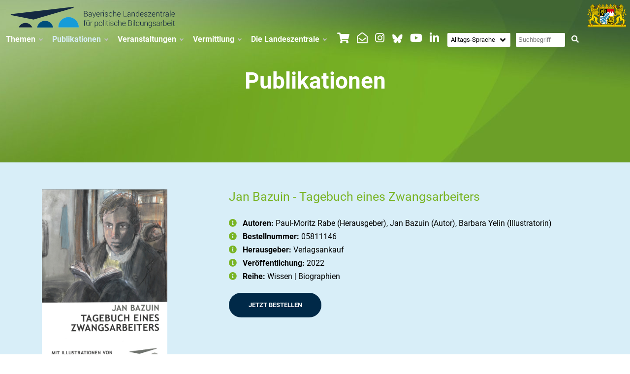

--- FILE ---
content_type: text/html; charset=UTF-8
request_url: https://www.blz.bayern.de/jan-bazuin-tagebuch-eines-zwangsarbeiters_p_376.html
body_size: 6859
content:
 
<!doctype html>
<html lang="de" class="no-js">
<head>
	<title>Publikationen-Detailseite</title>
    <meta name="robots" content="index,follow">    
	<meta charset="utf-8">
	<meta name="description" content="Publikationen-Detailseite">
    <meta name="viewport" content="width=device-width, initial-scale=1.0">      
	<link rel="icon" type="image/png" href="data/images/logo/favicon-0818-1710.png">
    <link rel="apple-touch-icon" href="data/images/logo/blz-touch-icon-0818-1710.png">   
    <link rel="stylesheet" href="css/bootstrap-light.css"> 
    <link rel="stylesheet" href="fonts/font-awesome-5/fontawesome.min.css">  
    <link rel="stylesheet" href="css/animate.min.css"> 
    <link href="css/style.css.php?contentid=4&device=Desktop&v=1768883015" rel="stylesheet">      
	<link rel="stylesheet" href="module/m_lightbox/lightbox.css">  

 
     
</head>
<body>

<!-- nav -->
<div class="container-fluid">
<div class="navik-header   header-opacity navik-mega-menu mega-menu-fullwidth  ">   

<div class="container-fluid">

	<div class="navik-header-container">
                                
                <div class="logo" data-sticky-logo="data/images/logo/blz-sticky-weiss-0818-1719.svg"> 
                	<a href="/"><img src="data/images/logo/blz-desktop-0818-1719.svg" alt="BLZ"/></a>
				</div>
                
                		
<nav class="navik-menu menu-caret      menu-hover-2">
<ul>                    
    
    
	<li ><a href="javascript:void(0);">Themen</a>
<ul id="ul_d_9">
<li ><a href="kommunalwahl-2026.html" target="_self">Kommunalwahl 2026</a></li>
<li ><a href="verfassungsviertelstunde.html" target="_self" class="">Verfassungsviertelstunde</a></li>
<li ><a href="antisemitismus.html" target="_self">Antisemitismus</a></li>
<li ><a href="bayern.html" target="_self">Bayern</a></li>
<li ><a href="europa--internationales.html" target="_self">Europa & Internationales</a></li>
<li ><a href="demokratiestarkung--wertebildung.html" target="_self">Demokratiestärkung & Wertebildung</a></li>
<li ><a href="#">Digitalisierung & Medien</a>
<ul id="ul_d_36">
<li ><a href="medien-und-politik.html" target="_self" class="">Medien & Politik</a></li>
<li ><a href="technologische-innovationen.html" target="_self" class="">Technologische Innovation</a></li>
<li ><a href="digitale-handlungsorientierung.html" target="_self" class="">Digitale Handlungsorientierung</a></li>
</ul>
</li>
<li ><a href="flucht-und-vertreibung.html" target="_self" class="">Flucht und Vertreibung</a></li>
<li><a href="https://www.blz.bayern.de/herrenchiemsee-museum.html" target="_blank">Verfassungskonvent Herrenchiemsee</a></li>
<li ><a href="juedisches-leben-in-deutschland.html" target="_self" class="">Jüdisches Leben in Deutschland</a></li>
<li ><a href="migration-in-muenchen.html" target="_self" class="">Migration in München</a></li>
<li ><a href="natur--umweltschutz.html" target="_self">Natur & Umweltschutz</a></li>
</ul>
</li>
    
    
	<li class="current-menu"><a href="javascript:void(0);">Publikationen</a>
<ul id="ul_d_13">
<li class="current-menu"><a href="publikationen-allgemeine-informationen.html" target="_self">Allgemeine Informationen</a></li>
<li ><a href="#">Einsichten+Perspektiven</a>
<ul id="ul_d_40">
<li ><a href="einzelhefte.html" target="_self">Einzelhefte</a></li>
<li ><a href="hoersaal.html" target="_self">Hörsaal</a></li>
<li ><a href="lesesaal.html" target="_self">Lesesaal</a></li>
<li ><a href="themenforen.html" target="_self">Themenforen</a></li>
</ul>
</li>
<li ><a href="barrierefreie-formate.html" target="_self" class="">Barrierefreie Formate</a></li>
<li ><a href="#">Bücher</a>
<ul id="ul_d_41">
<li ><a href="belletristik.html" target="_self">Belletristik</a></li>
<li ><a href="biographien.html" target="_self">Biographien</a></li>
<li ><a href="graphic-novels.html" target="_self">Graphic Novels</a></li>
<li ><a href="historische-sachbuecher.html" target="_self">Historische Sachbücher</a></li>
<li ><a href="politische-sachbuecher.html" target="_self">Politische Sachbücher</a></li>
</ul>
</li>
<li ><a href="ganzkonkret.html" target="_self" class="">ganz.konkret</a></li>
<li ><a href="handreichungen.html" target="_self">Handreichungen</a></li>
<li ><a href="informationshefte-wahlen.html" target="_self">Informationshefte Wahlen</a></li>
<li ><a href="lernplakatekartenkalender.html" target="_self">Lernplakate/Karten/Kalender</a></li>
<li ><a href="spiele.html" target="_self">Spiele</a></li>
<li ><a href="verfassungen.html" target="_self">Verfassungen</a></li>
</ul>
</li>
    
    
	<li ><a href="javascript:void(0);">Veranstaltungen</a>
<ul id="ul_d_14">
<li ><a href="veranstaltungskalender.html" target="_self">Veranstaltungskalender</a></li>
<li ><a href="#">Öffentliche Veranstaltungsreihen</a>
<ul id="ul_d_57">
<li ><a href="demokratie-im-gesprach.html" target="_self">Demokratie im Gespräch</a></li>
<li ><a href="bayern--gesellschaft-und-umwelt-im-gesprach.html" target="_self" class="">Bayern im Gespräch</a></li>
<li ><a href="demokratiebildung-von-klein-auf.html" target="_self">Demokratiebildung von klein auf</a></li>
<li ><a href="vielfaltige-identitaten-herausforderung-und-chancen-im-schulalltag-33.html" target="_self">Vielfältige Identitäten?!</a></li>
<li ><a href="eltern-20.html" target="_self" class="">Eltern 2.0</a></li>
<li ><a href="ethik-kuenstliche-intelligenz.html" target="_self" class="">Ethik & Künstliche Intelligenz</a></li>
<li ><a href="europatage.html" target="_self" class="">Europatage</a></li>
<li ><a href="digitale-zukunftstage.html" target="_self" class="">Digitale Zukunftsnächte</a></li>
<li ><a href="jugend-hackt.html" target="_self" class="">Jugend hackt</a></li>
</ul>
</li>
<li ><a href="buchbare-veranstaltungen.html" target="_self">Buchbare Veranstaltungen</a></li>
</ul>
</li>
    
    
	<li ><a href="javascript:void(0);">Vermittlung</a>
<ul id="ul_d_15">
<li ><a href="juniorlinie.html" target="_self">Juniorlinie</a></li>
<li ><a href="lernort.html" target="_self">Lernorte</a></li>
<li ><a href="zeit-fuer-politik.html" target="_self">Zeit für Politik</a></li>
<li ><a href="apps-games.html" target="_self">Apps & Games</a></li>
<li ><a href="baukasten-demokratiekompetenz.html" target="_self">Baukasten Demokratiekompetenz</a></li>
<li ><a href="#">Materialien</a>
<ul id="ul_d_82">
<li ><a href="didaktische-handreichungen.html" target="_self">Didaktische Handreichungen</a></li>
<li ><a href="ganzkonkret.html" target="_self" class="">ganz.konkret</a></li>
<li ><a href="infografiken.html" target="_self">Infografiken</a></li>
<li ><a href="material-integration.html" target="_self">Material Integration</a></li>
<li ><a href="materialschuber-elementar.html" target="_self">Materialschuber elementar</a></li>
<li ><a href="videos.html" target="_self">Videos</a></li>
<li ><a href="wahlsets.html" target="_self">Wahlsets</a></li>
<li ><a href="wandplakate.html" target="_self">Wandplakate</a></li>
</ul>
</li>
<li ><a href="guetesiegel-demokratie.html" target="_self">Gütesiegel Demokratie</a></li>
<li ><a href="#">Podcasts</a>
<ul id="ul_d_219">
<li ><a href="lehrerpodcast.html" target="_self">Lehrerpodcast</a></li>
<li ><a href="dein-gutes-recht.html" target="_self">Dein Gutes Recht</a></li>
</ul>
</li>
<li ><a href="parlamentarierprojekt.html" target="_self" class="">Parlamentarierprojekt</a></li>
<li ><a href="#" class="">Planspiele</a>
<ul id="ul_d_217">
<li ><a href="planspiele.html" target="_self" class="">Analoge Planspiele</a></li>
<li ><a href="online-planspiele.html" target="_self">Digitalgestützte Planspiele</a></li>
</ul>
</li>
<li><a href="https://www.blz.bayern.de/schuelermedientage-2022_v_22.html" target="_self">Schülermedientage</a></li>
<li ><a href="digitale-zukunftstage.html" target="_self">Digitale Zukunftstage</a></li>
<li ><a href="europatage.html" target="_self" class="">Europatage</a></li>
</ul>
</li>
    
    
	<li ><a href="javascript:void(0);">Die Landeszentrale</a>
<ul id="ul_d_16">
<li ><a href="aufgaben.html" target="_self">Aufgaben</a></li>
<li ><a href="kontakt--anfahrt.html" target="_self">Kontakt</a></li>
<li ><a href="organisation.html" target="_self">Organisation</a></li>
<li ><a href="mit-uns-zusammenarbeiten.html" target="_self">Mit uns zusammenarbeiten</a></li>
<li ><a href="verwaltungsrat.html" target="_self">Verwaltungsrat</a></li>
<li ><a href="taetigkeitsbericht.html" target="_self">Tätigkeitsbericht</a></li>
<li ><a href="praktikum.html" target="_self">Praktikum</a></li>
<li ><a href="gedenkstaettenfahrten.html" target="_self">Gedenkstättenfahrten</a></li>
<li ><a href="bildungsveranstaltungen.html" target="_self">Bildungsveranstaltungen</a></li>
<li ><a href="presse.html" target="_self">Presse</a></li>
<li ><a href="stellenausschreibungen.html" target="_self" class="">Stellenausschreibungen</a></li>
<li ><a href="vergabebekanntmachungen.html" target="_self">Vergabebekanntmachungen</a></li>
</ul>
</li>
    
    
	<li><div><div class="iconset_1"> 

    <span class="icon_1_1">                           
    <a href="https://www.bestellen.bayern.de/politische-bildungsarbeit" target="_blank">
        <i class="fas fa-shopping-cart" aria-hidden="true"></i>
        </a>  
    </span>
    
  

    <span class="icon_1_3">                           
    <a href="mailto:landeszentrale@blz.bayern.de" target="_blank">
        <i class="far fa-envelope-open" aria-hidden="true"></i>
        </a>  
    </span>
    
  

    <span class="icon_1_4">                           
    <a href="https://www.instagram.com/lz_bayern/" target="_blank">
        <i class="fab fa-instagram" aria-hidden="true"></i>
        </a>  
    </span>
    
  

    <span class="icon_1_21">                           
    <a href="https://bsky.app/profile/lzbayern.bsky.social" target="_blank">
        <img src="../../data/images/uploads/bluesky-white-0123-1603.svg" alt="Icon" style="width:25px;"/>
    </a>  
    </span>
    
  

    <span class="icon_1_6">                           
    <a href="https://www.youtube.com/channel/UCL-tlqdug9O-nZTb83PDt0Q" target="_blank">
        <i class="fab fa-youtube" aria-hidden="true"></i>
        </a>  
    </span>
    
  

    <span class="icon_1_12">                           
    <a href="https://www.linkedin.com/company/75054252/admin/page-posts/published/" target="_blank">
        <i class="fab fa-linkedin-in" aria-hidden="true"></i>
        </a>  
    </span>
    
  
</div> </div></li>    
    
	<li><div>

<script>
function surfto(form) {
var myindex=form.sprachenlink.selectedIndex
if (form.sprachenlink.options[myindex].value != "0") {
location=form.sprachenlink.options[myindex].value;}
}
</script>


<form name="sprachauswahl" method="post" style="display: inline-block;">
<div class="select-wrapper1 fa fa-angle-down">
  <select class="selectlang1" name="sprachenlink" onchange="surfto(this.form)">
    <option value="/">Alltags-Sprache</option>
    <option value="/home-english.html" >Englisch</option>
    <option value="/home-leichte-sprache.html" >Leichte Sprache</option>
    <option value="/home-gebarden-sprache.html" >Gebärden-Sprache</option>    
  </select>
</div>
<input type="hidden" name="csrf" value="696f0347315113.83429309">
</form>
</div></li>    
    
	<li><div><form enctype="multipart/form-data" name="suchbegriff" action="suchergebnis.html" method="post" style="display: inline-block;">
<div class="search_box1" role="search">
<input placeholder="Suchbegriff" name="suchen_p" title="Suchbegriff eingeben" aria-label="Suchbegriff eingeben">
<input type="hidden" name="csrf" value="696f0347315113.83429309">
<button title="Suchbegriff" class="search_button1">
<i class="fa fa-search" aria-hidden="true"></i></button>
</div>
</form></div></li>    
    
	<li><div class="bayern-wappen_4"><a href="https://www.km.bayern.de/" target="_blank"><img alt="Bayern Wappen" src="/data/images/uploads/navigation/bayern.svg" width="80" /></a></div></li></ul>    

                    
                
              
          
                    
                    
                    
                </nav>
			</div>
		</div>
	</div>
</div>
<!-- nav -->


<!-- Content -->
<div class="content">
<div class="container-fluid contentbg" >







<!-- publikationen Detail -->



<!-- Content -->
<div class="content">
<div class="container-fluid contentbg" >

<!-- banner -->
<div class="container-fluid">
<div class="section_106">
<div class="container">
	<div class="sectioncontent_wrapper_106">
		<div class="sectioncontent_106">        
        <!-- inhalt -->        
        <div class="row"><div class="col-md-12 col-sm-12 col-xs-12"><div><h1>Publikationen</h1></div></div></div>        
        <!-- inhalt -->	        
        </div>
	</div>
</div> 
</div>
</div>
<!-- banner -->






<!-- textblock -->
<div class="container-fluid">
<div class="section_107">

<div class="container">

		<div class="sectioncontent_107">
        
        <!-- inhalt -->        
        <div class="row">
        <div class="col-sm-12 col-xs-12 col-md-3">
        <div>
        <img alt="Jan Bazuin - Tagebuch eines Zwangsarbeiters" src="/data/images/uploads/0202-1102_bazuinl.jpg"> 
        </div></div><div class="col-sm-12 col-xs-12 col-md-1" ><div>&nbsp;</div></div><div class="col-sm-12 col-xs-12 col-md-8" ><div>
        
    <h2>Jan Bazuin - Tagebuch eines Zwangsarbeiters</h2> 
        
    <ul style="padding-left:0px;list-style:none;">
        
    
        <li>
	<div class="fas fa-info-circle" style="color:#79b424;">&nbsp;</div>
	&nbsp;<strong>Autoren:</strong> Paul-Moritz Rabe (Herausgeber), Jan Bazuin (Autor), Barbara Yelin (Illustratorin)    
    </li>
        
    	<li>
	<div class="fas fa-info-circle" style="color:#79b424;">&nbsp;</div>
	&nbsp;<strong>Bestellnummer:</strong> 05811146    </li>
        
    <li>
	<div class="fas fa-info-circle" style="color:#79b424;">&nbsp;</div>
	&nbsp;<strong>Herausgeber:</strong> 
    
   											   Verlagsankauf    
    </li>
    
         <li>
	<div class="fas fa-info-circle" style="color:#79b424;">&nbsp;</div>
	&nbsp;<strong>Veröffentlichung:</strong> 2022</li>
        
	<li>
	<div class="fas fa-info-circle" style="color:#79b424;">&nbsp;</div>
	&nbsp;<strong>Reihe:</strong>
    											Wissen | Biographien    
    
    </li>
    
	
    
  
    
   
    
    
    
</ul>




<a class="blz-button-blau-pfeil_2" href="https://www.bestellen.bayern.de/shoplink/05811146.htm" target="_blank">
JETZT BESTELLEN
</a>




</div></div></div>        
        <!-- inhalt -->
		</div>
</div>
 
</div>
</div>
<!-- textblock -->







<!-- textblock -->
<div class="container-fluid">
<div class="section_108">

<div class="container">

		<div class="sectioncontent_108">
        
        <!-- inhalt -->        
        <div class="row"><div class="col-md-12 col-sm-12 col-xs-12"><div><p>Das kürzlich entdeckte und erstmals publizierte Tagebuch des Jan Bazuin ist das ergreifende Zeugnis eines Rotterdamer Jugendlichen, der während des Zweiten Weltkriegs zur Zwangsarbeit nach Deutschland deportiert wurde. Barbara Yelin hat die knappen, schnörkellosen Notizen einfühlsam illustriert und macht so das Geschehen auf eindrückliche Weise präsent. Rotterdam, im Herbst 1944: Der neunzehnjährige Jan Bazuin erlebt den Hungerwinter. Täglich muss Brennmaterial und Essbares „organisiert“ werden. Sein Vater droht, ihn von den Deutschen abholen zu lassen, wenn er nicht auszieht. Einziger Lichtblick ist die Freundin Annie. Doch Anfang Januar 1945 ändert sich alles. Jan wird zur Zwangsarbeit nach Bayern verschleppt.<br>
<br>
Das Tagebuch des jungen Niederländers überrascht durch seinen ungekünstelten, jugendlichen und selbst in größter Not optimistisch klingenden Ton. Die Aufzeichnungen enden am 23. April 1945, kurz nach Jans riskanter Flucht aus dem Lager in München-Neuaubing. Der Text ist für die Forschung eine wichtige Quelle. Vor allem aber führt er ganz voraussetzungslos und intensiv vor Augen, wie ein Jugendlicher Deportation und Arbeitslager in den letzten Monaten des Zweiten Weltkriegs erlebte.<br>
&nbsp;</p>

<h2>Buchvorstellung</h2>

<p>Nachfolgend können Sie sich die Buchvorstellung im NS-Dokuzentrum am 23. Februar 2022 noch einmal ansehen:</p>

<div class="responsive-video" data-align="none" data-oembed="https://www.youtube.com/watch?v=lKASWgVHHQw" data-oembed_provider="youtube" data-resizetype="noresize"><iframe allowfullscreen="true" allowscriptaccess="always" scrolling="no" src="//www.youtube-nocookie.com/embed/lKASWgVHHQw?wmode=transparent&amp;jqoemcache=CEwkM" width="425" height="349" frameborder="0" sandbox="allow-scripts allow-same-origin allow-popups"></iframe></div>

<div class="embeddedContent oembed-provider-">&nbsp;</div>
</div></div></div>        
        <!-- inhalt -->
		</div>
</div>
 
</div>
</div>
<!-- textblock -->

 
</div>
</div>
<!-- content -->


<!-- publikationen Detail -->



<!-- html -->
<div class="container-fluid">
<div class="section_52">

<div class="container">


	<div class="sectioncontent_wrapper_52">
		<div class="sectioncontent_52">
        
        <!-- inhalt -->        
        <div class="row"><div class="col-sm-12 col-xs-12 col-md-7" ><div ><h2>Zeitschrift „Einsichten+Perspektiven”</h2>
Bayerische Zeitschrift für Politik und Geschichte. Abonnieren Sie kostenlos unsere vierteljährlich erscheinende Zeitschrift „Einsichten+Perspektiven“, in der renommierte Autorinnen und Autoren zu Themen aus Politik und Geschichte schreiben.<br>
<br>

	
		
 <div id="formanker"></div>
			<form name="form" action="#formanker" method="post" id="myform1" class="sky-form">
           
				<fieldset> 
                
                  <div class="row">  
					<div class="col-md-12">				
						<label class="input">
                            <i class="icon-prepend far fa-user"></i>
							<input type="text" name="name" placeholder="Name *" required>
						</label>
					</div>
                  </div>           

                  <div class="row">  
					<div class="col-md-12">				
						<label class="input">
                            <i class="icon-prepend fas fa-map-marker-alt"></i>
							<input type="text" name="strasse" placeholder="Straße *" required>
						</label>
					</div>
                  </div> 
                  
                  <div class="row">  
					<div class="col-md-12">				
						<label class="input">
                            <i class="icon-prepend fas fa-map-marker-alt"></i>
							<input type="text" name="plz" placeholder="PLZ *" required>
						</label>
					</div>
                  </div> 
                   <div class="row">  
					<div class="col-md-12">				
						<label class="input">
                            <i class="icon-prepend fas fa-map-marker-alt"></i>
							<input type="text" name="ort" placeholder="Ort *" required>
						</label>
					</div>
                  </div> 
                  
                  <div class="row">  
					<div class="col-md-12">				
						<label class="input">
                            <i class="icon-prepend far fa-envelope-open"></i>
							<input type="email" name="email" placeholder="E-Mail-Adresse *" required>
						</label>
					</div>
                  </div>  
                  
                  
                  
                  <div class="row">  
					<div class="col-md-12">
				        <label class="label">Sicherheitscode eingeben</label>
						<label class="input input-captcha">
							<img src="js/captcha/image.php?1768883015" width="100" height="35" alt="Captcha image" />
							<input type="text" maxlength="6" name="captcha" id="captcha">
						</label>
					</div>
                  </div> 
     
                  
                  <div class="row">  
					<div class="col-md-12">					
							<input type="checkbox" name="agb" required> Hiermit möchte ich die Zeitschrift Einsichten+Perspektiven ab der nächsten Ausgabe abonnieren. 
                            Das Abonnement kann jederzeit durch eine formlose Mail an <a href="mailto:landeszentrale@blz.bayern.de">landeszentrale@blz.bayern.de</a> beendet werden. 
                            Ich habe die <a href="datenschutz.html" target="_blank">Datenschutzerklärung</a> gelesen und akzeptiere sie. 					
					</div>
                  </div> 
                  	
                  
                   <div class="row">  
					<div class="col-md-12">
                    <input type="hidden" name="sec_hiddenfield" value="">
                    <input type="hidden" name="csrf" value="696f0347315113.83429309">
				       <button type="submit" name="send" value="send" class="blzsendbutton">Jetzt abonnieren</button>
					</div>
                  </div> 
                  			
				</fieldset>
				

			</form>
            

</div></div><div class="col-sm-12 col-xs-12 col-md-5" ><div><h2>Hinweis</h2>
Bitte beachten Sie, dass die in Einsichten+Perspektiven gezeigten Bilder urheberrechtlich geschützt sind. Zur Verwendung für eigene Projekte wenden Sie sich bitte an den in der Bildquelle angegebenen Rechteinhaber.</div></div></div> 
        
             
        <!-- inhalt -->
	
        
        </div>
	</div>
</div>
 
</div>
</div>
<!-- html -->


 
</div>
</div>
<!-- content -->
<!-- html -->
<div class="container-fluid">
<div class="section_40">

<div class="container">


	<div class="sectioncontent_wrapper_40">
		<div class="sectioncontent_40">
        
        <!-- inhalt -->        
        <div class="row"><div class="col-sm-12 col-xs-12 col-md-3" ><div>&nbsp;</div></div><div class="col-sm-12 col-xs-12 col-md-6" ><div><h2>Newsletter der BLZ</h2>
Abonnieren Sie unseren monatlichen Newsletter, um über aktuelle Angebote der Bayerischen Landeszentrale informiert zu werden.<br>
<br>
<a class="blz-button-weiss_3" href="newsletteranmeldung.html">JETZT ANMELDEN</a></div></div><div class="col-sm-12 col-xs-12 col-md-3" ><div>&nbsp;</div></div></div> 
        
             
        <!-- inhalt -->
	
        
        </div>
	</div>
</div>
 
</div>
</div>
<!-- html -->

<!-- html -->
<div class="container-fluid">
<div class="section_37">

<div class="container">


	<div class="sectioncontent_wrapper_37">
		<div class="sectioncontent_37">
        
        <!-- inhalt -->        
        <div class="row"><div class="col-sm-12 col-xs-12 col-md-3" ><div><img alt="BLZ" src="/data/images/uploads/footer/blz-footer-logo.svg"></div></div><div class="col-sm-12 col-xs-12 col-md-2" ><div><img alt="BLZ" src="/data/images/uploads/logos/familienpakt-bayern.png"></div></div><div class="col-sm-12 col-xs-12 col-md-7" ><div><div style="text-align: right;"><div class="iconset_3"> 

    <span class="icon_3_7">                           
    <a href="https://www.bestellen.bayern.de/politische-bildungsarbeit" target="_blank">
        <i class="fas fa-shopping-cart" aria-hidden="true"></i>
        </a>  
    </span>
    
  

    <span class="icon_3_8">                           
    <a href="mailto:landeszentrale@blz.bayern.de" target="_blank">
        <i class="far fa-envelope-open" aria-hidden="true"></i>
        </a>  
    </span>
    
  

    <span class="icon_3_9">                           
    <a href="https://www.instagram.com/lz_bayern/" target="_blank">
        <i class="fab fa-instagram" aria-hidden="true"></i>
        </a>  
    </span>
    
  

    <span class="icon_3_20">                           
    <a href="https://bsky.app/profile/lzbayern.bsky.social" target="_blank">
        <img src="../../data/images/uploads/bluesky-grey-0123-1603.svg" alt="Icon" style="width:25px;"/>
    </a>  
    </span>
    
  

    <span class="icon_3_11">                           
    <a href="https://www.youtube.com/channel/UCL-tlqdug9O-nZTb83PDt0Q" target="_blank">
        <i class="fab fa-youtube" aria-hidden="true"></i>
        </a>  
    </span>
    
  

    <span class="icon_3_16">                           
    <a href="https://www.linkedin.com/company/75054252/admin/page-posts/published/" target="_blank">
        <i class="fab fa-linkedin-in" aria-hidden="true"></i>
        </a>  
    </span>
    
  
</div> </div>

<div style="text-align: right;">
<div>
<div class="iconset_1"><span class="icon_1_1"></span><span class="icon_1_3"></span><span class="icon_1_4"></span><span class="icon_1_5"></span><span class="icon_1_6"></span></div>
</div>
</div>
</div></div></div> 
        
             
        <!-- inhalt -->
	
        
        </div>
	</div>
</div>
 
</div>
</div>
<!-- html -->

<!-- html -->
<div class="container-fluid">
<div class="section_38">

<div class="container">


	<div class="sectioncontent_wrapper_38">
		<div class="sectioncontent_38">
        
        <!-- inhalt -->        
        <div class="row"><div class="col-sm-12 col-xs-12 col-md-5" ><div>&nbsp;© Bayerische Landeszentrale für politische Bildungsarbeit </div></div><div class="col-sm-12 col-xs-12 col-md-7" ><div><div style="text-align: right;"><!-- footer nav -->


<a href="barrierefreiheit.html" target="_self" class="footer-link_1">Barrierefreiheit</a>

&nbsp;&nbsp;




<a href="kontakt--anfahrt.html" target="_self" class="footer-link_1">Kontakt</a>

&nbsp;&nbsp;




<a href="impressum.html" target="_self" class="footer-link_1">Impressum</a>

&nbsp;&nbsp;




<a href="datenschutz.html" target="_self" class="footer-link_1">Datenschutz</a>

&nbsp;&nbsp;




<a href="aktuelles.html" target="_self" class="footer-link_1">Aktuelles</a>




<!-- footer nav -->
</div>
</div></div></div> 
        
             
        <!-- inhalt -->
	
        
        </div>
	</div>
</div>
 
</div>
</div>
<!-- html -->






<script src="js/jquery-3.6.min.js"></script> 
 
 
 
 
 
 
 
 
 
 
 
 
 
 






<script src="module/m_form4/m_form4.js"></script>
	




<script src="module/s_nav_main/desktop-horizontal/desktop-horizontal.js"></script>
<a
id="back-to-the-top" class="back-to-the-top bttt-position bttt-default"
data-animation="swing"
data-speed="1500"
data-offset="200">
<i class="fas fa-arrow-up"></i>
</a>
<script src="module/m_scrolltop/js/scrolltop.js" id="main-bttt-js"></script> 








<script>
  var _paq = window._paq = window._paq || [];
  _paq.push(['setSessionCookieTimeout', timeoutInSeconds=0]);
  _paq.push(['setVisitorCookieTimeout', timeoutInSeconds=7200]);
  _paq.push(['trackPageView']);
  _paq.push(['disableCookies']);
  
  _paq.push(['enableLinkTracking']);
  (function() {
	var u="//www.piwik.bayern.de/piwik/";
	_paq.push(['setTrackerUrl', u+'matomo.php']);
	_paq.push(['setSiteId', '468']);
	var d=document, g=d.createElement('script'), s=d.getElementsByTagName('script')[0];
	g.type='text/javascript'; g.async=true; g.src=u+'matomo.js'; s.parentNode.insertBefore(g,s);
  })();
</script>
<noscript>
<img src="https://www.piwik.bayern.de/piwik/piwik.php?idsite=468" style="border:0" alt="Piwik" /> 
</noscript>
<script src="module/m_lightbox/lightbox.js"></script>

 
  </body>
</html>

--- FILE ---
content_type: text/html; charset=UTF-8
request_url: https://www.blz.bayern.de/js/captcha/image.php?1768883015
body_size: 3920
content:
�PNG

   IHDR   �   .   f�&x   	pHYs     ��  �IDATx��;gs#Ǳpw�A$�	��N�)����e�\e�\�������\.��lW��'��.<O�c:� A  2���0�p�	������NDQ�j�|cA�s ��׵�逩��s�b�E�b���V=�W���MӴ�74|��9�r0�]�TnM����	 �{����R.��M���\VT������D�T�;� �p][]�&���s)<���oM�����&��q<�?K�m�����r,�J��
lV�g/P)� ��o���sF�w���RMd�'���G���'�,���z��~ԟϥM�дJ���8��fV�V���T��*�2ك䃶l��@�`�X���d2�v� `L�O�"�C�9��"��`�Vgs�d&u<��'�!A������,a��p�~�c�����ہ7��: �oO��:�h%N�Q�����R,��������;��bs@������#�3�(��y�L�.uB|c�P�����P'4K�|zm�Y�TTʥr�$ ��l>#幼 T2�=̆��B���?A��l��Oݿ9q�E�������o������ ہ�[�_���ڜ�Q`�o��][y�5 y�r�r^��fs5��ɽ�f:uLv�v�����g���̍���� �龎;m�ʐ��A߄�b 6�V�6����" �\7�;��w�� @���E�X�N�iwG��d2 ��%W�H&���	4�i��'�����'G p�u}x�xٍ�������YCP(\���x$�K��q�G(��sl�6��-$*��Q(������Ɂ(
����[K��\`��t:�M�m�UV[+n�~��\�}�wwo˿��`/;؞z�aw�)QS�jB�dL�P(��T*g�H��v��8dt��X�N��l����yLb(V���K������EQ ���e`y�˥BI�P�f� `2��"��� �i�ܝwhܿ� �r�e2YZZ�J��p�w����O�̠o�fs��"���'5A!�	�fY���i�K��cg7����  Qy�GW���@�`��X��s\��UQ ��@L&E1 �;[��" ��.�)1{ �t����K?����-#K�������f �����A�g����D���]� �{���3�R__/�0��Ӌ���X��o�C(� @��7O::��*��C�� ��d�Z��T���f�M �  6�+�:�	.��{����Y �f̝]^r#����%�N ��ផ7_z���Xl�l6�r�*|�������(�|��V��ʐ���(����oQ;�����=}�¡����89��>99�r��S�P`.�9���.��,b:��X����8[�� @|9}�  r ���Og?3�͕J�T:�r���y�u@�L��� ��~P�"�,�+�b��.�&�qf���o����\j�?k00r4z�=�>M��2HCV3���I�n�O�� �LB�?8<qr�璙̩���{��-��--�ͩ_����t��L&7���� @(�tx�[���K��<j���ə_Ӵ����L^�뱃rUE�t �6_u���  
����S��U ���<�O@w�0Ø�D'՛A�CC<_�F6�'�q����O'��z  �M���B@�N/r������P`��k[�3#N����������77n}(Bxw���q@ ��/p�لJ�����W G�\m�n�p:4���6�,�|z}����>�f�_����"���?��/�11���ؖ*������3�c 0[�&韛N�̔�����A&}�6��hCg�ͧ��P��7�����~��J7�>	l� ��8S�7��׻�� �0fd�q��G�޾ѩ�G �]󯿬T�[���}�E��<= ��5>����
�ML���l��nk�wd��L�0}�S|��o���b���_H�z������r�|jŲ�R1�� EѴ�P�@*נ�tv$��l�@����_)�b,~�q�� y{Lf��k�(��� Ő �bu�-�P���*�ޡqw{��矗����?x�?~X6��,M����oL�q�$U��H�.W�e3��@��,�����O�=d���2 �p8oNI�a5��M5�������h�:�>�/0��W��K&�.'EF,�:[]�d␬�"��^����R)��/��uJ\߀��� @3&�vi��js�I��7�������0��kߍOU��a�{o�L�Y���F����Vg��5������X��o�Ø�;f�����KOa<����"�72�.E3E{:� �J�ɵ<(��gSx�&gd���*M����A��d���P`Y*���N 0���� ���O��I���E (r'jK�������ƧV͡�n��O7�6Ũ�.�(�g�R�c�{��-�bz���~$)����[�����|>%BmO��8!�J�5��c�LaU�O[ȇ���ӧ.�QL�4]*�6�^����XF힑|~���/)���d�E1����������
fJ)bqh��g����!�y!�?O�C�+fF*�����(&�9�<� 0�U�Lb��Vd�pQ�5W�Dn����l��݅j�W*}�Fs�������~�:�|��oD�	�(~ 0H�]�<�=��][_} 7'��& �+�^|�7�>�0���G���5��=�eGF�)��ӊFc,{V�f4Ji,K�3 ��t��n�(���p��t��t�w[�TX��Z�---���n��͒ؾй�l��f ����RV,^}��I����*�;�%w�x�yA"��� p8�#7�|�O�f õ��"͝ T�d2U��p8�{��H��D%�!���HHcH��/ GqQ�R.�I	��a�r��Gv�3	��*�u|| �>E��<x�G����|Cr��G�UGRVR�[�e�� �H�t5�n������fuڝn��ɘ,B��LĎ���]m]�~�[ŝ�<�d���ʙ��~n��������`0ȝ?��S�Ho�JD{IPS�QJ�?�e$�s�c�Qjv} �=�K:� ��(4��0fy��a`�f�G��5�i�,���\5��ָ�r��ߩ�Qn�$�����6��ށ۸�)��H��_��qI�5`Rt�DФⵯ`(0G��@�sH����?c���#?( ӳ+EҗR:W�j�|5fjS���o��n���H�"��
ָ����l6�69�-��s5FGF߱�]�Wx��@6]X��J�!?�ƪ���PM�Q�"7��ˋIî6�;�������%�!m�$p��+^F�r�Y��j��F,[���F�[��K��ϋ(&u<��Y�.��kAy�:�R/}5�*1�5b��=mc�T?�Ђ�Q"��{���2vq�%�!Y[oT�Wi��L�C�G���H�͸�)�NP�5�4Ų׫	=����Gf���ă�.lM�6r㮆\�CI�C�4&�V����q�5v�_ME�ю6*I�e8W�A��ty&�W�	���%=Tj�WD�u3Ԓx=ɹ��ɑd�Ձ�kq�l������s�qj�f1�f����5T͔�k�s+���"��1(BS���$K����ו������f��p�RЇ|��2���?HTWA�1@�1�p� �R�E!�E'=�~D[����Gw U���8}4VD�:����)�N@^UY	�����g�:A�D���l��%�&�WD�ޅ7��u���?�Ƀ�0�fA�"�e�1��~�j֭8��-    IEND�B`�

--- FILE ---
content_type: text/html; charset=utf-8
request_url: https://www.youtube-nocookie.com/embed/lKASWgVHHQw?wmode=transparent&jqoemcache=CEwkM
body_size: 47069
content:
<!DOCTYPE html><html lang="en" dir="ltr" data-cast-api-enabled="true"><head><meta name="viewport" content="width=device-width, initial-scale=1"><script nonce="MJt6-RR6_I4fs4UyJ2kL5Q">if ('undefined' == typeof Symbol || 'undefined' == typeof Symbol.iterator) {delete Array.prototype.entries;}</script><style name="www-roboto" nonce="q9NZcQaNuPnULWO8aezMFQ">@font-face{font-family:'Roboto';font-style:normal;font-weight:400;font-stretch:100%;src:url(//fonts.gstatic.com/s/roboto/v48/KFO7CnqEu92Fr1ME7kSn66aGLdTylUAMa3GUBHMdazTgWw.woff2)format('woff2');unicode-range:U+0460-052F,U+1C80-1C8A,U+20B4,U+2DE0-2DFF,U+A640-A69F,U+FE2E-FE2F;}@font-face{font-family:'Roboto';font-style:normal;font-weight:400;font-stretch:100%;src:url(//fonts.gstatic.com/s/roboto/v48/KFO7CnqEu92Fr1ME7kSn66aGLdTylUAMa3iUBHMdazTgWw.woff2)format('woff2');unicode-range:U+0301,U+0400-045F,U+0490-0491,U+04B0-04B1,U+2116;}@font-face{font-family:'Roboto';font-style:normal;font-weight:400;font-stretch:100%;src:url(//fonts.gstatic.com/s/roboto/v48/KFO7CnqEu92Fr1ME7kSn66aGLdTylUAMa3CUBHMdazTgWw.woff2)format('woff2');unicode-range:U+1F00-1FFF;}@font-face{font-family:'Roboto';font-style:normal;font-weight:400;font-stretch:100%;src:url(//fonts.gstatic.com/s/roboto/v48/KFO7CnqEu92Fr1ME7kSn66aGLdTylUAMa3-UBHMdazTgWw.woff2)format('woff2');unicode-range:U+0370-0377,U+037A-037F,U+0384-038A,U+038C,U+038E-03A1,U+03A3-03FF;}@font-face{font-family:'Roboto';font-style:normal;font-weight:400;font-stretch:100%;src:url(//fonts.gstatic.com/s/roboto/v48/KFO7CnqEu92Fr1ME7kSn66aGLdTylUAMawCUBHMdazTgWw.woff2)format('woff2');unicode-range:U+0302-0303,U+0305,U+0307-0308,U+0310,U+0312,U+0315,U+031A,U+0326-0327,U+032C,U+032F-0330,U+0332-0333,U+0338,U+033A,U+0346,U+034D,U+0391-03A1,U+03A3-03A9,U+03B1-03C9,U+03D1,U+03D5-03D6,U+03F0-03F1,U+03F4-03F5,U+2016-2017,U+2034-2038,U+203C,U+2040,U+2043,U+2047,U+2050,U+2057,U+205F,U+2070-2071,U+2074-208E,U+2090-209C,U+20D0-20DC,U+20E1,U+20E5-20EF,U+2100-2112,U+2114-2115,U+2117-2121,U+2123-214F,U+2190,U+2192,U+2194-21AE,U+21B0-21E5,U+21F1-21F2,U+21F4-2211,U+2213-2214,U+2216-22FF,U+2308-230B,U+2310,U+2319,U+231C-2321,U+2336-237A,U+237C,U+2395,U+239B-23B7,U+23D0,U+23DC-23E1,U+2474-2475,U+25AF,U+25B3,U+25B7,U+25BD,U+25C1,U+25CA,U+25CC,U+25FB,U+266D-266F,U+27C0-27FF,U+2900-2AFF,U+2B0E-2B11,U+2B30-2B4C,U+2BFE,U+3030,U+FF5B,U+FF5D,U+1D400-1D7FF,U+1EE00-1EEFF;}@font-face{font-family:'Roboto';font-style:normal;font-weight:400;font-stretch:100%;src:url(//fonts.gstatic.com/s/roboto/v48/KFO7CnqEu92Fr1ME7kSn66aGLdTylUAMaxKUBHMdazTgWw.woff2)format('woff2');unicode-range:U+0001-000C,U+000E-001F,U+007F-009F,U+20DD-20E0,U+20E2-20E4,U+2150-218F,U+2190,U+2192,U+2194-2199,U+21AF,U+21E6-21F0,U+21F3,U+2218-2219,U+2299,U+22C4-22C6,U+2300-243F,U+2440-244A,U+2460-24FF,U+25A0-27BF,U+2800-28FF,U+2921-2922,U+2981,U+29BF,U+29EB,U+2B00-2BFF,U+4DC0-4DFF,U+FFF9-FFFB,U+10140-1018E,U+10190-1019C,U+101A0,U+101D0-101FD,U+102E0-102FB,U+10E60-10E7E,U+1D2C0-1D2D3,U+1D2E0-1D37F,U+1F000-1F0FF,U+1F100-1F1AD,U+1F1E6-1F1FF,U+1F30D-1F30F,U+1F315,U+1F31C,U+1F31E,U+1F320-1F32C,U+1F336,U+1F378,U+1F37D,U+1F382,U+1F393-1F39F,U+1F3A7-1F3A8,U+1F3AC-1F3AF,U+1F3C2,U+1F3C4-1F3C6,U+1F3CA-1F3CE,U+1F3D4-1F3E0,U+1F3ED,U+1F3F1-1F3F3,U+1F3F5-1F3F7,U+1F408,U+1F415,U+1F41F,U+1F426,U+1F43F,U+1F441-1F442,U+1F444,U+1F446-1F449,U+1F44C-1F44E,U+1F453,U+1F46A,U+1F47D,U+1F4A3,U+1F4B0,U+1F4B3,U+1F4B9,U+1F4BB,U+1F4BF,U+1F4C8-1F4CB,U+1F4D6,U+1F4DA,U+1F4DF,U+1F4E3-1F4E6,U+1F4EA-1F4ED,U+1F4F7,U+1F4F9-1F4FB,U+1F4FD-1F4FE,U+1F503,U+1F507-1F50B,U+1F50D,U+1F512-1F513,U+1F53E-1F54A,U+1F54F-1F5FA,U+1F610,U+1F650-1F67F,U+1F687,U+1F68D,U+1F691,U+1F694,U+1F698,U+1F6AD,U+1F6B2,U+1F6B9-1F6BA,U+1F6BC,U+1F6C6-1F6CF,U+1F6D3-1F6D7,U+1F6E0-1F6EA,U+1F6F0-1F6F3,U+1F6F7-1F6FC,U+1F700-1F7FF,U+1F800-1F80B,U+1F810-1F847,U+1F850-1F859,U+1F860-1F887,U+1F890-1F8AD,U+1F8B0-1F8BB,U+1F8C0-1F8C1,U+1F900-1F90B,U+1F93B,U+1F946,U+1F984,U+1F996,U+1F9E9,U+1FA00-1FA6F,U+1FA70-1FA7C,U+1FA80-1FA89,U+1FA8F-1FAC6,U+1FACE-1FADC,U+1FADF-1FAE9,U+1FAF0-1FAF8,U+1FB00-1FBFF;}@font-face{font-family:'Roboto';font-style:normal;font-weight:400;font-stretch:100%;src:url(//fonts.gstatic.com/s/roboto/v48/KFO7CnqEu92Fr1ME7kSn66aGLdTylUAMa3OUBHMdazTgWw.woff2)format('woff2');unicode-range:U+0102-0103,U+0110-0111,U+0128-0129,U+0168-0169,U+01A0-01A1,U+01AF-01B0,U+0300-0301,U+0303-0304,U+0308-0309,U+0323,U+0329,U+1EA0-1EF9,U+20AB;}@font-face{font-family:'Roboto';font-style:normal;font-weight:400;font-stretch:100%;src:url(//fonts.gstatic.com/s/roboto/v48/KFO7CnqEu92Fr1ME7kSn66aGLdTylUAMa3KUBHMdazTgWw.woff2)format('woff2');unicode-range:U+0100-02BA,U+02BD-02C5,U+02C7-02CC,U+02CE-02D7,U+02DD-02FF,U+0304,U+0308,U+0329,U+1D00-1DBF,U+1E00-1E9F,U+1EF2-1EFF,U+2020,U+20A0-20AB,U+20AD-20C0,U+2113,U+2C60-2C7F,U+A720-A7FF;}@font-face{font-family:'Roboto';font-style:normal;font-weight:400;font-stretch:100%;src:url(//fonts.gstatic.com/s/roboto/v48/KFO7CnqEu92Fr1ME7kSn66aGLdTylUAMa3yUBHMdazQ.woff2)format('woff2');unicode-range:U+0000-00FF,U+0131,U+0152-0153,U+02BB-02BC,U+02C6,U+02DA,U+02DC,U+0304,U+0308,U+0329,U+2000-206F,U+20AC,U+2122,U+2191,U+2193,U+2212,U+2215,U+FEFF,U+FFFD;}@font-face{font-family:'Roboto';font-style:normal;font-weight:500;font-stretch:100%;src:url(//fonts.gstatic.com/s/roboto/v48/KFO7CnqEu92Fr1ME7kSn66aGLdTylUAMa3GUBHMdazTgWw.woff2)format('woff2');unicode-range:U+0460-052F,U+1C80-1C8A,U+20B4,U+2DE0-2DFF,U+A640-A69F,U+FE2E-FE2F;}@font-face{font-family:'Roboto';font-style:normal;font-weight:500;font-stretch:100%;src:url(//fonts.gstatic.com/s/roboto/v48/KFO7CnqEu92Fr1ME7kSn66aGLdTylUAMa3iUBHMdazTgWw.woff2)format('woff2');unicode-range:U+0301,U+0400-045F,U+0490-0491,U+04B0-04B1,U+2116;}@font-face{font-family:'Roboto';font-style:normal;font-weight:500;font-stretch:100%;src:url(//fonts.gstatic.com/s/roboto/v48/KFO7CnqEu92Fr1ME7kSn66aGLdTylUAMa3CUBHMdazTgWw.woff2)format('woff2');unicode-range:U+1F00-1FFF;}@font-face{font-family:'Roboto';font-style:normal;font-weight:500;font-stretch:100%;src:url(//fonts.gstatic.com/s/roboto/v48/KFO7CnqEu92Fr1ME7kSn66aGLdTylUAMa3-UBHMdazTgWw.woff2)format('woff2');unicode-range:U+0370-0377,U+037A-037F,U+0384-038A,U+038C,U+038E-03A1,U+03A3-03FF;}@font-face{font-family:'Roboto';font-style:normal;font-weight:500;font-stretch:100%;src:url(//fonts.gstatic.com/s/roboto/v48/KFO7CnqEu92Fr1ME7kSn66aGLdTylUAMawCUBHMdazTgWw.woff2)format('woff2');unicode-range:U+0302-0303,U+0305,U+0307-0308,U+0310,U+0312,U+0315,U+031A,U+0326-0327,U+032C,U+032F-0330,U+0332-0333,U+0338,U+033A,U+0346,U+034D,U+0391-03A1,U+03A3-03A9,U+03B1-03C9,U+03D1,U+03D5-03D6,U+03F0-03F1,U+03F4-03F5,U+2016-2017,U+2034-2038,U+203C,U+2040,U+2043,U+2047,U+2050,U+2057,U+205F,U+2070-2071,U+2074-208E,U+2090-209C,U+20D0-20DC,U+20E1,U+20E5-20EF,U+2100-2112,U+2114-2115,U+2117-2121,U+2123-214F,U+2190,U+2192,U+2194-21AE,U+21B0-21E5,U+21F1-21F2,U+21F4-2211,U+2213-2214,U+2216-22FF,U+2308-230B,U+2310,U+2319,U+231C-2321,U+2336-237A,U+237C,U+2395,U+239B-23B7,U+23D0,U+23DC-23E1,U+2474-2475,U+25AF,U+25B3,U+25B7,U+25BD,U+25C1,U+25CA,U+25CC,U+25FB,U+266D-266F,U+27C0-27FF,U+2900-2AFF,U+2B0E-2B11,U+2B30-2B4C,U+2BFE,U+3030,U+FF5B,U+FF5D,U+1D400-1D7FF,U+1EE00-1EEFF;}@font-face{font-family:'Roboto';font-style:normal;font-weight:500;font-stretch:100%;src:url(//fonts.gstatic.com/s/roboto/v48/KFO7CnqEu92Fr1ME7kSn66aGLdTylUAMaxKUBHMdazTgWw.woff2)format('woff2');unicode-range:U+0001-000C,U+000E-001F,U+007F-009F,U+20DD-20E0,U+20E2-20E4,U+2150-218F,U+2190,U+2192,U+2194-2199,U+21AF,U+21E6-21F0,U+21F3,U+2218-2219,U+2299,U+22C4-22C6,U+2300-243F,U+2440-244A,U+2460-24FF,U+25A0-27BF,U+2800-28FF,U+2921-2922,U+2981,U+29BF,U+29EB,U+2B00-2BFF,U+4DC0-4DFF,U+FFF9-FFFB,U+10140-1018E,U+10190-1019C,U+101A0,U+101D0-101FD,U+102E0-102FB,U+10E60-10E7E,U+1D2C0-1D2D3,U+1D2E0-1D37F,U+1F000-1F0FF,U+1F100-1F1AD,U+1F1E6-1F1FF,U+1F30D-1F30F,U+1F315,U+1F31C,U+1F31E,U+1F320-1F32C,U+1F336,U+1F378,U+1F37D,U+1F382,U+1F393-1F39F,U+1F3A7-1F3A8,U+1F3AC-1F3AF,U+1F3C2,U+1F3C4-1F3C6,U+1F3CA-1F3CE,U+1F3D4-1F3E0,U+1F3ED,U+1F3F1-1F3F3,U+1F3F5-1F3F7,U+1F408,U+1F415,U+1F41F,U+1F426,U+1F43F,U+1F441-1F442,U+1F444,U+1F446-1F449,U+1F44C-1F44E,U+1F453,U+1F46A,U+1F47D,U+1F4A3,U+1F4B0,U+1F4B3,U+1F4B9,U+1F4BB,U+1F4BF,U+1F4C8-1F4CB,U+1F4D6,U+1F4DA,U+1F4DF,U+1F4E3-1F4E6,U+1F4EA-1F4ED,U+1F4F7,U+1F4F9-1F4FB,U+1F4FD-1F4FE,U+1F503,U+1F507-1F50B,U+1F50D,U+1F512-1F513,U+1F53E-1F54A,U+1F54F-1F5FA,U+1F610,U+1F650-1F67F,U+1F687,U+1F68D,U+1F691,U+1F694,U+1F698,U+1F6AD,U+1F6B2,U+1F6B9-1F6BA,U+1F6BC,U+1F6C6-1F6CF,U+1F6D3-1F6D7,U+1F6E0-1F6EA,U+1F6F0-1F6F3,U+1F6F7-1F6FC,U+1F700-1F7FF,U+1F800-1F80B,U+1F810-1F847,U+1F850-1F859,U+1F860-1F887,U+1F890-1F8AD,U+1F8B0-1F8BB,U+1F8C0-1F8C1,U+1F900-1F90B,U+1F93B,U+1F946,U+1F984,U+1F996,U+1F9E9,U+1FA00-1FA6F,U+1FA70-1FA7C,U+1FA80-1FA89,U+1FA8F-1FAC6,U+1FACE-1FADC,U+1FADF-1FAE9,U+1FAF0-1FAF8,U+1FB00-1FBFF;}@font-face{font-family:'Roboto';font-style:normal;font-weight:500;font-stretch:100%;src:url(//fonts.gstatic.com/s/roboto/v48/KFO7CnqEu92Fr1ME7kSn66aGLdTylUAMa3OUBHMdazTgWw.woff2)format('woff2');unicode-range:U+0102-0103,U+0110-0111,U+0128-0129,U+0168-0169,U+01A0-01A1,U+01AF-01B0,U+0300-0301,U+0303-0304,U+0308-0309,U+0323,U+0329,U+1EA0-1EF9,U+20AB;}@font-face{font-family:'Roboto';font-style:normal;font-weight:500;font-stretch:100%;src:url(//fonts.gstatic.com/s/roboto/v48/KFO7CnqEu92Fr1ME7kSn66aGLdTylUAMa3KUBHMdazTgWw.woff2)format('woff2');unicode-range:U+0100-02BA,U+02BD-02C5,U+02C7-02CC,U+02CE-02D7,U+02DD-02FF,U+0304,U+0308,U+0329,U+1D00-1DBF,U+1E00-1E9F,U+1EF2-1EFF,U+2020,U+20A0-20AB,U+20AD-20C0,U+2113,U+2C60-2C7F,U+A720-A7FF;}@font-face{font-family:'Roboto';font-style:normal;font-weight:500;font-stretch:100%;src:url(//fonts.gstatic.com/s/roboto/v48/KFO7CnqEu92Fr1ME7kSn66aGLdTylUAMa3yUBHMdazQ.woff2)format('woff2');unicode-range:U+0000-00FF,U+0131,U+0152-0153,U+02BB-02BC,U+02C6,U+02DA,U+02DC,U+0304,U+0308,U+0329,U+2000-206F,U+20AC,U+2122,U+2191,U+2193,U+2212,U+2215,U+FEFF,U+FFFD;}</style><script name="www-roboto" nonce="MJt6-RR6_I4fs4UyJ2kL5Q">if (document.fonts && document.fonts.load) {document.fonts.load("400 10pt Roboto", "E"); document.fonts.load("500 10pt Roboto", "E");}</script><link rel="stylesheet" href="/s/player/b95b0e7a/www-player.css" name="www-player" nonce="q9NZcQaNuPnULWO8aezMFQ"><style nonce="q9NZcQaNuPnULWO8aezMFQ">html {overflow: hidden;}body {font: 12px Roboto, Arial, sans-serif; background-color: #000; color: #fff; height: 100%; width: 100%; overflow: hidden; position: absolute; margin: 0; padding: 0;}#player {width: 100%; height: 100%;}h1 {text-align: center; color: #fff;}h3 {margin-top: 6px; margin-bottom: 3px;}.player-unavailable {position: absolute; top: 0; left: 0; right: 0; bottom: 0; padding: 25px; font-size: 13px; background: url(/img/meh7.png) 50% 65% no-repeat;}.player-unavailable .message {text-align: left; margin: 0 -5px 15px; padding: 0 5px 14px; border-bottom: 1px solid #888; font-size: 19px; font-weight: normal;}.player-unavailable a {color: #167ac6; text-decoration: none;}</style><script nonce="MJt6-RR6_I4fs4UyJ2kL5Q">var ytcsi={gt:function(n){n=(n||"")+"data_";return ytcsi[n]||(ytcsi[n]={tick:{},info:{},gel:{preLoggedGelInfos:[]}})},now:window.performance&&window.performance.timing&&window.performance.now&&window.performance.timing.navigationStart?function(){return window.performance.timing.navigationStart+window.performance.now()}:function(){return(new Date).getTime()},tick:function(l,t,n){var ticks=ytcsi.gt(n).tick;var v=t||ytcsi.now();if(ticks[l]){ticks["_"+l]=ticks["_"+l]||[ticks[l]];ticks["_"+l].push(v)}ticks[l]=
v},info:function(k,v,n){ytcsi.gt(n).info[k]=v},infoGel:function(p,n){ytcsi.gt(n).gel.preLoggedGelInfos.push(p)},setStart:function(t,n){ytcsi.tick("_start",t,n)}};
(function(w,d){function isGecko(){if(!w.navigator)return false;try{if(w.navigator.userAgentData&&w.navigator.userAgentData.brands&&w.navigator.userAgentData.brands.length){var brands=w.navigator.userAgentData.brands;var i=0;for(;i<brands.length;i++)if(brands[i]&&brands[i].brand==="Firefox")return true;return false}}catch(e){setTimeout(function(){throw e;})}if(!w.navigator.userAgent)return false;var ua=w.navigator.userAgent;return ua.indexOf("Gecko")>0&&ua.toLowerCase().indexOf("webkit")<0&&ua.indexOf("Edge")<
0&&ua.indexOf("Trident")<0&&ua.indexOf("MSIE")<0}ytcsi.setStart(w.performance?w.performance.timing.responseStart:null);var isPrerender=(d.visibilityState||d.webkitVisibilityState)=="prerender";var vName=!d.visibilityState&&d.webkitVisibilityState?"webkitvisibilitychange":"visibilitychange";if(isPrerender){var startTick=function(){ytcsi.setStart();d.removeEventListener(vName,startTick)};d.addEventListener(vName,startTick,false)}if(d.addEventListener)d.addEventListener(vName,function(){ytcsi.tick("vc")},
false);if(isGecko()){var isHidden=(d.visibilityState||d.webkitVisibilityState)=="hidden";if(isHidden)ytcsi.tick("vc")}var slt=function(el,t){setTimeout(function(){var n=ytcsi.now();el.loadTime=n;if(el.slt)el.slt()},t)};w.__ytRIL=function(el){if(!el.getAttribute("data-thumb"))if(w.requestAnimationFrame)w.requestAnimationFrame(function(){slt(el,0)});else slt(el,16)}})(window,document);
</script><script nonce="MJt6-RR6_I4fs4UyJ2kL5Q">var ytcfg={d:function(){return window.yt&&yt.config_||ytcfg.data_||(ytcfg.data_={})},get:function(k,o){return k in ytcfg.d()?ytcfg.d()[k]:o},set:function(){var a=arguments;if(a.length>1)ytcfg.d()[a[0]]=a[1];else{var k;for(k in a[0])ytcfg.d()[k]=a[0][k]}}};
ytcfg.set({"CLIENT_CANARY_STATE":"none","DEVICE":"cbr\u003dChrome\u0026cbrand\u003dapple\u0026cbrver\u003d131.0.0.0\u0026ceng\u003dWebKit\u0026cengver\u003d537.36\u0026cos\u003dMacintosh\u0026cosver\u003d10_15_7\u0026cplatform\u003dDESKTOP","EVENT_ID":"SANvaYDMBaCAlssPsKuh8A4","EXPERIMENT_FLAGS":{"ab_det_apb_b":true,"ab_det_apm":true,"ab_det_el_h":true,"ab_det_em_inj":true,"ab_l_sig_st":true,"ab_l_sig_st_e":true,"action_companion_center_align_description":true,"allow_skip_networkless":true,"always_send_and_write":true,"att_web_record_metrics":true,"attmusi":true,"c3_enable_button_impression_logging":true,"c3_watch_page_component":true,"cancel_pending_navs":true,"clean_up_manual_attribution_header":true,"config_age_report_killswitch":true,"cow_optimize_idom_compat":true,"csi_config_handling_infra":true,"csi_on_gel":true,"delhi_mweb_colorful_sd":true,"delhi_mweb_colorful_sd_v2":true,"deprecate_csi_has_info":true,"deprecate_pair_servlet_enabled":true,"desktop_sparkles_light_cta_button":true,"disable_cached_masthead_data":true,"disable_child_node_auto_formatted_strings":true,"disable_enf_isd":true,"disable_log_to_visitor_layer":true,"disable_pacf_logging_for_memory_limited_tv":true,"embeds_enable_eid_enforcement_for_youtube":true,"embeds_enable_info_panel_dismissal":true,"embeds_enable_pfp_always_unbranded":true,"embeds_muted_autoplay_sound_fix":true,"embeds_serve_es6_client":true,"embeds_web_nwl_disable_nocookie":true,"embeds_web_updated_shorts_definition_fix":true,"enable_active_view_display_ad_renderer_web_home":true,"enable_ad_disclosure_banner_a11y_fix":true,"enable_chips_shelf_view_model_fully_reactive":true,"enable_client_creator_goal_ticker_bar_revamp":true,"enable_client_only_wiz_direct_reactions":true,"enable_client_sli_logging":true,"enable_client_streamz_web":true,"enable_client_ve_spec":true,"enable_cloud_save_error_popup_after_retry":true,"enable_cookie_reissue_iframe":true,"enable_dai_sdf_h5_preroll":true,"enable_datasync_id_header_in_web_vss_pings":true,"enable_default_mono_cta_migration_web_client":true,"enable_dma_post_enforcement":true,"enable_docked_chat_messages":true,"enable_entity_store_from_dependency_injection":true,"enable_inline_muted_playback_on_web_search":true,"enable_inline_muted_playback_on_web_search_for_vdc":true,"enable_inline_muted_playback_on_web_search_for_vdcb":true,"enable_is_extended_monitoring":true,"enable_is_mini_app_page_active_bugfix":true,"enable_live_overlay_feed_in_live_chat":true,"enable_logging_first_user_action_after_game_ready":true,"enable_ltc_param_fetch_from_innertube":true,"enable_masthead_mweb_padding_fix":true,"enable_menu_renderer_button_in_mweb_hclr":true,"enable_mini_app_command_handler_mweb_fix":true,"enable_mini_app_iframe_loaded_logging":true,"enable_mini_guide_downloads_item":true,"enable_mixed_direction_formatted_strings":true,"enable_mweb_livestream_ui_update":true,"enable_mweb_new_caption_language_picker":true,"enable_names_handles_account_switcher":true,"enable_network_request_logging_on_game_events":true,"enable_new_paid_product_placement":true,"enable_obtaining_ppn_query_param":true,"enable_open_in_new_tab_icon_for_short_dr_for_desktop_search":true,"enable_open_yt_content":true,"enable_origin_query_parameter_bugfix":true,"enable_pause_ads_on_ytv_html5":true,"enable_payments_purchase_manager":true,"enable_pdp_icon_prefetch":true,"enable_pl_r_si_fa":true,"enable_place_pivot_url":true,"enable_playable_a11y_label_with_badge_text":true,"enable_pv_screen_modern_text":true,"enable_removing_navbar_title_on_hashtag_page_mweb":true,"enable_resetting_scroll_position_on_flow_change":true,"enable_rta_manager":true,"enable_sdf_companion_h5":true,"enable_sdf_dai_h5_midroll":true,"enable_sdf_h5_endemic_mid_post_roll":true,"enable_sdf_on_h5_unplugged_vod_midroll":true,"enable_sdf_shorts_player_bytes_h5":true,"enable_sdk_performance_network_logging":true,"enable_sending_unwrapped_game_audio_as_serialized_metadata":true,"enable_sfv_effect_pivot_url":true,"enable_shorts_new_carousel":true,"enable_skip_ad_guidance_prompt":true,"enable_skippable_ads_for_unplugged_ad_pod":true,"enable_smearing_expansion_dai":true,"enable_third_party_info":true,"enable_time_out_messages":true,"enable_timeline_view_modern_transcript_fe":true,"enable_video_display_compact_button_group_for_desktop_search":true,"enable_watch_next_pause_autoplay_lact":true,"enable_web_home_top_landscape_image_layout_level_click":true,"enable_web_tiered_gel":true,"enable_window_constrained_buy_flow_dialog":true,"enable_wiz_queue_effect_and_on_init_initial_runs":true,"enable_ypc_spinners":true,"enable_yt_ata_iframe_authuser":true,"export_networkless_options":true,"export_player_version_to_ytconfig":true,"fill_single_video_with_notify_to_lasr":true,"fix_ad_miniplayer_controls_rendering":true,"fix_ads_tracking_for_swf_config_deprecation_mweb":true,"h5_companion_enable_adcpn_macro_substitution_for_click_pings":true,"h5_inplayer_enable_adcpn_macro_substitution_for_click_pings":true,"h5_reset_cache_and_filter_before_update_masthead":true,"hide_channel_creation_title_for_mweb":true,"high_ccv_client_side_caching_h5":true,"html5_log_trigger_events_with_debug_data":true,"html5_ssdai_enable_media_end_cue_range":true,"il_attach_cache_limit":true,"il_use_view_model_logging_context":true,"is_browser_support_for_webcam_streaming":true,"json_condensed_response":true,"kev_adb_pg":true,"kevlar_gel_error_routing":true,"kevlar_watch_cinematics":true,"live_chat_enable_controller_extraction":true,"live_chat_enable_rta_manager":true,"live_chat_increased_min_height":true,"log_click_with_layer_from_element_in_command_handler":true,"log_errors_through_nwl_on_retry":true,"mdx_enable_privacy_disclosure_ui":true,"mdx_load_cast_api_bootstrap_script":true,"medium_progress_bar_modification":true,"migrate_remaining_web_ad_badges_to_innertube":true,"mobile_account_menu_refresh":true,"mweb_a11y_enable_player_controls_invisible_toggle":true,"mweb_account_linking_noapp":true,"mweb_after_render_to_scheduler":true,"mweb_allow_modern_search_suggest_behavior":true,"mweb_animated_actions":true,"mweb_app_upsell_button_direct_to_app":true,"mweb_big_progress_bar":true,"mweb_c3_disable_carve_out":true,"mweb_c3_disable_carve_out_keep_external_links":true,"mweb_c3_enable_adaptive_signals":true,"mweb_c3_endscreen":true,"mweb_c3_endscreen_v2":true,"mweb_c3_library_page_enable_recent_shelf":true,"mweb_c3_remove_web_navigation_endpoint_data":true,"mweb_c3_use_canonical_from_player_response":true,"mweb_cinematic_watch":true,"mweb_command_handler":true,"mweb_delay_watch_initial_data":true,"mweb_disable_searchbar_scroll":true,"mweb_enable_fine_scrubbing_for_recs":true,"mweb_enable_keto_batch_player_fullscreen":true,"mweb_enable_keto_batch_player_progress_bar":true,"mweb_enable_keto_batch_player_tooltips":true,"mweb_enable_lockup_view_model_for_ucp":true,"mweb_enable_mix_panel_title_metadata":true,"mweb_enable_more_drawer":true,"mweb_enable_optional_fullscreen_landscape_locking":true,"mweb_enable_overlay_touch_manager":true,"mweb_enable_premium_carve_out_fix":true,"mweb_enable_refresh_detection":true,"mweb_enable_search_imp":true,"mweb_enable_sequence_signal":true,"mweb_enable_shorts_pivot_button":true,"mweb_enable_shorts_video_preload":true,"mweb_enable_skippables_on_jio_phone":true,"mweb_enable_storyboards":true,"mweb_enable_two_line_title_on_shorts":true,"mweb_enable_varispeed_controller":true,"mweb_enable_warm_channel_requests":true,"mweb_enable_watch_feed_infinite_scroll":true,"mweb_enable_wrapped_unplugged_pause_membership_dialog_renderer":true,"mweb_filter_video_format_in_webfe":true,"mweb_fix_livestream_seeking":true,"mweb_fix_monitor_visibility_after_render":true,"mweb_fix_section_list_continuation_item_renderers":true,"mweb_force_ios_fallback_to_native_control":true,"mweb_fp_auto_fullscreen":true,"mweb_fullscreen_controls":true,"mweb_fullscreen_controls_action_buttons":true,"mweb_fullscreen_watch_system":true,"mweb_home_reactive_shorts":true,"mweb_innertube_search_command":true,"mweb_kaios_enable_autoplay_switch_view_model":true,"mweb_lang_in_html":true,"mweb_like_button_synced_with_entities":true,"mweb_logo_use_home_page_ve":true,"mweb_module_decoration":true,"mweb_native_control_in_faux_fullscreen_shared":true,"mweb_panel_container_inert":true,"mweb_player_control_on_hover":true,"mweb_player_delhi_dtts":true,"mweb_player_settings_use_bottom_sheet":true,"mweb_player_show_previous_next_buttons_in_playlist":true,"mweb_player_skip_no_op_state_changes":true,"mweb_player_user_select_none":true,"mweb_playlist_engagement_panel":true,"mweb_progress_bar_seek_on_mouse_click":true,"mweb_pull_2_full":true,"mweb_pull_2_full_enable_touch_handlers":true,"mweb_schedule_warm_watch_response":true,"mweb_searchbox_legacy_navigation":true,"mweb_see_fewer_shorts":true,"mweb_sheets_ui_refresh":true,"mweb_shorts_comments_panel_id_change":true,"mweb_shorts_early_continuation":true,"mweb_show_ios_smart_banner":true,"mweb_use_server_url_on_startup":true,"mweb_watch_captions_enable_auto_translate":true,"mweb_watch_captions_set_default_size":true,"mweb_watch_stop_scheduler_on_player_response":true,"mweb_watchfeed_big_thumbnails":true,"mweb_yt_searchbox":true,"networkless_logging":true,"no_client_ve_attach_unless_shown":true,"nwl_send_from_memory_when_online":true,"pageid_as_header_web":true,"playback_settings_use_switch_menu":true,"player_controls_autonav_fix":true,"player_controls_skip_double_signal_update":true,"polymer_bad_build_labels":true,"polymer_verifiy_app_state":true,"qoe_send_and_write":true,"remove_chevron_from_ad_disclosure_banner_h5":true,"remove_masthead_channel_banner_on_refresh":true,"remove_slot_id_exited_trigger_for_dai_in_player_slot_expire":true,"replace_client_url_parsing_with_server_signal":true,"service_worker_enabled":true,"service_worker_push_enabled":true,"service_worker_push_home_page_prompt":true,"service_worker_push_watch_page_prompt":true,"shell_load_gcf":true,"shorten_initial_gel_batch_timeout":true,"should_use_yt_voice_endpoint_in_kaios":true,"skip_invalid_ytcsi_ticks":true,"skip_setting_info_in_csi_data_object":true,"smarter_ve_dedupping":true,"speedmaster_no_seek":true,"start_client_gcf_mweb":true,"stop_handling_click_for_non_rendering_overlay_layout":true,"suppress_error_204_logging":true,"synced_panel_scrolling_controller":true,"use_event_time_ms_header":true,"use_fifo_for_networkless":true,"use_player_abuse_bg_library":true,"use_request_time_ms_header":true,"use_session_based_sampling":true,"use_thumbnail_overlay_time_status_renderer_for_live_badge":true,"use_ts_visibilitylogger":true,"vss_final_ping_send_and_write":true,"vss_playback_use_send_and_write":true,"web_adaptive_repeat_ase":true,"web_always_load_chat_support":true,"web_animated_like":true,"web_api_url":true,"web_autonav_allow_off_by_default":true,"web_button_vm_refactor_disabled":true,"web_c3_log_app_init_finish":true,"web_csi_action_sampling_enabled":true,"web_dedupe_ve_grafting":true,"web_disable_backdrop_filter":true,"web_enable_ab_rsp_cl":true,"web_enable_course_icon_update":true,"web_enable_error_204":true,"web_enable_horizontal_video_attributes_section":true,"web_fix_segmented_like_dislike_undefined":true,"web_gcf_hashes_innertube":true,"web_gel_timeout_cap":true,"web_metadata_carousel_elref_bugfix":true,"web_parent_target_for_sheets":true,"web_persist_server_autonav_state_on_client":true,"web_playback_associated_log_ctt":true,"web_playback_associated_ve":true,"web_prefetch_preload_video":true,"web_progress_bar_draggable":true,"web_resizable_advertiser_banner_on_masthead_safari_fix":true,"web_scheduler_auto_init":true,"web_shorts_just_watched_on_channel_and_pivot_study":true,"web_shorts_just_watched_overlay":true,"web_shorts_pivot_button_view_model_reactive":true,"web_update_panel_visibility_logging_fix":true,"web_video_attribute_view_model_a11y_fix":true,"web_watch_controls_state_signals":true,"web_wiz_attributed_string":true,"web_yt_config_context":true,"webfe_mweb_watch_microdata":true,"webfe_watch_shorts_canonical_url_fix":true,"webpo_exit_on_net_err":true,"wiz_diff_overwritable":true,"wiz_memoize_stamper_items":true,"woffle_used_state_report":true,"wpo_gel_strz":true,"ytcp_paper_tooltip_use_scoped_owner_root":true,"ytidb_clear_embedded_player":true,"H5_async_logging_delay_ms":30000.0,"attention_logging_scroll_throttle":500.0,"autoplay_pause_by_lact_sampling_fraction":0.0,"cinematic_watch_effect_opacity":0.4,"log_window_onerror_fraction":0.1,"speedmaster_playback_rate":2.0,"tv_pacf_logging_sample_rate":0.01,"web_attention_logging_scroll_throttle":500.0,"web_load_prediction_threshold":0.1,"web_navigation_prediction_threshold":0.1,"web_pbj_log_warning_rate":0.0,"web_system_health_fraction":0.01,"ytidb_transaction_ended_event_rate_limit":0.02,"active_time_update_interval_ms":10000,"att_init_delay":500,"autoplay_pause_by_lact_sec":0,"botguard_async_snapshot_timeout_ms":3000,"check_navigator_accuracy_timeout_ms":0,"cinematic_watch_css_filter_blur_strength":40,"cinematic_watch_fade_out_duration":500,"close_webview_delay_ms":100,"cloud_save_game_data_rate_limit_ms":3000,"compression_disable_point":10,"custom_active_view_tos_timeout_ms":3600000,"embeds_widget_poll_interval_ms":0,"gel_min_batch_size":3,"gel_queue_timeout_max_ms":60000,"get_async_timeout_ms":60000,"hide_cta_for_home_web_video_ads_animate_in_time":2,"html5_byterate_soft_cap":0,"initial_gel_batch_timeout":2000,"max_body_size_to_compress":500000,"max_prefetch_window_sec_for_livestream_optimization":10,"min_prefetch_offset_sec_for_livestream_optimization":20,"mini_app_container_iframe_src_update_delay_ms":0,"multiple_preview_news_duration_time":11000,"mweb_c3_toast_duration_ms":5000,"mweb_deep_link_fallback_timeout_ms":10000,"mweb_delay_response_received_actions":100,"mweb_fp_dpad_rate_limit_ms":0,"mweb_fp_dpad_watch_title_clamp_lines":0,"mweb_history_manager_cache_size":100,"mweb_ios_fullscreen_playback_transition_delay_ms":500,"mweb_ios_fullscreen_system_pause_epilson_ms":0,"mweb_override_response_store_expiration_ms":0,"mweb_shorts_early_continuation_trigger_threshold":4,"mweb_w2w_max_age_seconds":0,"mweb_watch_captions_default_size":2,"neon_dark_launch_gradient_count":0,"network_polling_interval":30000,"play_click_interval_ms":30000,"play_ping_interval_ms":10000,"prefetch_comments_ms_after_video":0,"send_config_hash_timer":0,"service_worker_push_logged_out_prompt_watches":-1,"service_worker_push_prompt_cap":-1,"service_worker_push_prompt_delay_microseconds":3888000000000,"show_mini_app_ad_frequency_cap_ms":300000,"slow_compressions_before_abandon_count":4,"speedmaster_cancellation_movement_dp":10,"speedmaster_touch_activation_ms":500,"web_attention_logging_throttle":500,"web_foreground_heartbeat_interval_ms":28000,"web_gel_debounce_ms":10000,"web_logging_max_batch":100,"web_max_tracing_events":50,"web_tracing_session_replay":0,"wil_icon_max_concurrent_fetches":9999,"ytidb_remake_db_retries":3,"ytidb_reopen_db_retries":3,"WebClientReleaseProcessCritical__youtube_embeds_client_version_override":"","WebClientReleaseProcessCritical__youtube_embeds_web_client_version_override":"","WebClientReleaseProcessCritical__youtube_mweb_client_version_override":"","debug_forced_internalcountrycode":"","embeds_web_synth_ch_headers_banned_urls_regex":"","enable_web_media_service":"DISABLED","il_payload_scraping":"","live_chat_unicode_emoji_json_url":"https://www.gstatic.com/youtube/img/emojis/emojis-svg-9.json","mweb_deep_link_feature_tag_suffix":"11268432","mweb_enable_shorts_innertube_player_prefetch_trigger":"NONE","mweb_fp_dpad":"home,search,browse,channel,create_channel,experiments,settings,trending,oops,404,paid_memberships,sponsorship,premium,shorts","mweb_fp_dpad_linear_navigation":"","mweb_fp_dpad_linear_navigation_visitor":"","mweb_fp_dpad_visitor":"","mweb_preload_video_by_player_vars":"","mweb_sign_in_button_style":"STYLE_SUGGESTIVE_AVATAR","place_pivot_triggering_container_alternate":"","place_pivot_triggering_counterfactual_container_alternate":"","search_ui_mweb_searchbar_restyle":"DEFAULT","service_worker_push_force_notification_prompt_tag":"1","service_worker_scope":"/","suggest_exp_str":"","web_client_version_override":"","kevlar_command_handler_command_banlist":[],"mini_app_ids_without_game_ready":["UgkxHHtsak1SC8mRGHMZewc4HzeAY3yhPPmJ","Ugkx7OgzFqE6z_5Mtf4YsotGfQNII1DF_RBm"],"web_op_signal_type_banlist":[],"web_tracing_enabled_spans":["event","command"]},"GAPI_HINT_PARAMS":"m;/_/scs/abc-static/_/js/k\u003dgapi.gapi.en.FZb77tO2YW4.O/d\u003d1/rs\u003dAHpOoo8lqavmo6ayfVxZovyDiP6g3TOVSQ/m\u003d__features__","GAPI_HOST":"https://apis.google.com","GAPI_LOCALE":"en_US","GL":"US","HL":"en","HTML_DIR":"ltr","HTML_LANG":"en","INNERTUBE_API_KEY":"AIzaSyAO_FJ2SlqU8Q4STEHLGCilw_Y9_11qcW8","INNERTUBE_API_VERSION":"v1","INNERTUBE_CLIENT_NAME":"WEB_EMBEDDED_PLAYER","INNERTUBE_CLIENT_VERSION":"1.20260116.01.00","INNERTUBE_CONTEXT":{"client":{"hl":"en","gl":"US","remoteHost":"18.227.107.254","deviceMake":"Apple","deviceModel":"","visitorData":"[base64]%3D%3D","userAgent":"Mozilla/5.0 (Macintosh; Intel Mac OS X 10_15_7) AppleWebKit/537.36 (KHTML, like Gecko) Chrome/131.0.0.0 Safari/537.36; ClaudeBot/1.0; +claudebot@anthropic.com),gzip(gfe)","clientName":"WEB_EMBEDDED_PLAYER","clientVersion":"1.20260116.01.00","osName":"Macintosh","osVersion":"10_15_7","originalUrl":"https://www.youtube-nocookie.com/embed/lKASWgVHHQw?wmode\u003dtransparent\u0026jqoemcache\u003dCEwkM","platform":"DESKTOP","clientFormFactor":"UNKNOWN_FORM_FACTOR","configInfo":{"appInstallData":"[base64]%3D%3D"},"browserName":"Chrome","browserVersion":"131.0.0.0","acceptHeader":"text/html,application/xhtml+xml,application/xml;q\u003d0.9,image/webp,image/apng,*/*;q\u003d0.8,application/signed-exchange;v\u003db3;q\u003d0.9","deviceExperimentId":"ChxOelU1TnpJNU5EY3dORGcwTnpJMk5EWXlNQT09EMiGvMsGGMiGvMsG","rolloutToken":"CJHbxduS9YO8SRCIn8veopmSAxiIn8veopmSAw%3D%3D"},"user":{"lockedSafetyMode":false},"request":{"useSsl":true},"clickTracking":{"clickTrackingParams":"IhMIgJDL3qKZkgMVIIBlAx2wVQju"},"thirdParty":{"embeddedPlayerContext":{"embeddedPlayerEncryptedContext":"AD5ZzFRaybD8r19Gh_y7vYsPZsUqiOUqDU4KGXEnKfUZqx3OIVcE4K-JDkbnnSva3iM-GeqE76fTGcLQgxdn8xa-VYzeBMfuPhaH3uT0xqXkcXaIq9UQONOT86pbBuIY3bImpA","ancestorOriginsSupported":false}}},"INNERTUBE_CONTEXT_CLIENT_NAME":56,"INNERTUBE_CONTEXT_CLIENT_VERSION":"1.20260116.01.00","INNERTUBE_CONTEXT_GL":"US","INNERTUBE_CONTEXT_HL":"en","LATEST_ECATCHER_SERVICE_TRACKING_PARAMS":{"client.name":"WEB_EMBEDDED_PLAYER","client.jsfeat":"2021"},"LOGGED_IN":false,"PAGE_BUILD_LABEL":"youtube.embeds.web_20260116_01_RC00","PAGE_CL":856990104,"SERVER_NAME":"WebFE","VISITOR_DATA":"[base64]%3D%3D","WEB_PLAYER_CONTEXT_CONFIGS":{"WEB_PLAYER_CONTEXT_CONFIG_ID_EMBEDDED_PLAYER":{"rootElementId":"movie_player","jsUrl":"/s/player/b95b0e7a/player_ias.vflset/en_US/base.js","cssUrl":"/s/player/b95b0e7a/www-player.css","contextId":"WEB_PLAYER_CONTEXT_CONFIG_ID_EMBEDDED_PLAYER","eventLabel":"embedded","contentRegion":"US","hl":"en_US","hostLanguage":"en","innertubeApiKey":"AIzaSyAO_FJ2SlqU8Q4STEHLGCilw_Y9_11qcW8","innertubeApiVersion":"v1","innertubeContextClientVersion":"1.20260116.01.00","device":{"brand":"apple","model":"","browser":"Chrome","browserVersion":"131.0.0.0","os":"Macintosh","osVersion":"10_15_7","platform":"DESKTOP","interfaceName":"WEB_EMBEDDED_PLAYER","interfaceVersion":"1.20260116.01.00"},"serializedExperimentIds":"24004644,51010235,51063643,51098299,51204329,51222973,51340662,51349914,51353393,51366423,51389629,51404808,51404810,51484222,51490331,51500051,51505436,51530495,51534669,51560386,51565116,51566373,51578633,51583821,51585555,51605258,51605395,51611457,51619499,51620867,51621065,51626154,51632249,51637029,51638932,51648336,51666850,51672162,51681662,51683502,51696107,51696619,51697032,51700777,51704637,51705183,51705185,51711227,51711266,51711298,51712601,51713237,51714463,51715039,51717474,51719411,51719628,51738919,51741219","serializedExperimentFlags":"H5_async_logging_delay_ms\u003d30000.0\u0026PlayerWeb__h5_enable_advisory_rating_restrictions\u003dtrue\u0026a11y_h5_associate_survey_question\u003dtrue\u0026ab_det_apb_b\u003dtrue\u0026ab_det_apm\u003dtrue\u0026ab_det_el_h\u003dtrue\u0026ab_det_em_inj\u003dtrue\u0026ab_l_sig_st\u003dtrue\u0026ab_l_sig_st_e\u003dtrue\u0026action_companion_center_align_description\u003dtrue\u0026ad_pod_disable_companion_persist_ads_quality\u003dtrue\u0026add_stmp_logs_for_voice_boost\u003dtrue\u0026allow_autohide_on_paused_videos\u003dtrue\u0026allow_drm_override\u003dtrue\u0026allow_live_autoplay\u003dtrue\u0026allow_poltergust_autoplay\u003dtrue\u0026allow_skip_networkless\u003dtrue\u0026allow_vp9_1080p_mq_enc\u003dtrue\u0026always_cache_redirect_endpoint\u003dtrue\u0026always_send_and_write\u003dtrue\u0026annotation_module_vast_cards_load_logging_fraction\u003d0.0\u0026assign_drm_family_by_format\u003dtrue\u0026att_web_record_metrics\u003dtrue\u0026attention_logging_scroll_throttle\u003d500.0\u0026attmusi\u003dtrue\u0026autoplay_time\u003d10000\u0026autoplay_time_for_fullscreen\u003d-1\u0026autoplay_time_for_music_content\u003d-1\u0026bg_vm_reinit_threshold\u003d7200000\u0026blocked_packages_for_sps\u003d[]\u0026botguard_async_snapshot_timeout_ms\u003d3000\u0026captions_url_add_ei\u003dtrue\u0026check_navigator_accuracy_timeout_ms\u003d0\u0026clean_up_manual_attribution_header\u003dtrue\u0026compression_disable_point\u003d10\u0026cow_optimize_idom_compat\u003dtrue\u0026csi_config_handling_infra\u003dtrue\u0026csi_on_gel\u003dtrue\u0026custom_active_view_tos_timeout_ms\u003d3600000\u0026dash_manifest_version\u003d5\u0026debug_bandaid_hostname\u003d\u0026debug_bandaid_port\u003d0\u0026debug_sherlog_username\u003d\u0026delhi_fast_follow_autonav_toggle\u003dtrue\u0026delhi_modern_player_default_thumbnail_percentage\u003d0.0\u0026delhi_modern_player_faster_autohide_delay_ms\u003d2000\u0026delhi_modern_player_pause_thumbnail_percentage\u003d0.6\u0026delhi_modern_web_player_blending_mode\u003d\u0026delhi_modern_web_player_disable_frosted_glass\u003dtrue\u0026delhi_modern_web_player_horizontal_volume_controls\u003dtrue\u0026delhi_modern_web_player_lhs_volume_controls\u003dtrue\u0026delhi_modern_web_player_responsive_compact_controls_threshold\u003d0\u0026deprecate_22\u003dtrue\u0026deprecate_csi_has_info\u003dtrue\u0026deprecate_delay_ping\u003dtrue\u0026deprecate_pair_servlet_enabled\u003dtrue\u0026desktop_sparkles_light_cta_button\u003dtrue\u0026disable_av1_setting\u003dtrue\u0026disable_branding_context\u003dtrue\u0026disable_cached_masthead_data\u003dtrue\u0026disable_channel_id_check_for_suspended_channels\u003dtrue\u0026disable_child_node_auto_formatted_strings\u003dtrue\u0026disable_enf_isd\u003dtrue\u0026disable_lifa_for_supex_users\u003dtrue\u0026disable_log_to_visitor_layer\u003dtrue\u0026disable_mdx_connection_in_mdx_module_for_music_web\u003dtrue\u0026disable_pacf_logging_for_memory_limited_tv\u003dtrue\u0026disable_reduced_fullscreen_autoplay_countdown_for_minors\u003dtrue\u0026disable_reel_item_watch_format_filtering\u003dtrue\u0026disable_threegpp_progressive_formats\u003dtrue\u0026disable_touch_events_on_skip_button\u003dtrue\u0026edge_encryption_fill_primary_key_version\u003dtrue\u0026embeds_enable_info_panel_dismissal\u003dtrue\u0026embeds_enable_move_set_center_crop_to_public\u003dtrue\u0026embeds_enable_per_video_embed_config\u003dtrue\u0026embeds_enable_pfp_always_unbranded\u003dtrue\u0026embeds_web_lite_mode\u003d1\u0026embeds_web_nwl_disable_nocookie\u003dtrue\u0026embeds_web_synth_ch_headers_banned_urls_regex\u003d\u0026enable_active_view_display_ad_renderer_web_home\u003dtrue\u0026enable_active_view_lr_shorts_video\u003dtrue\u0026enable_active_view_web_shorts_video\u003dtrue\u0026enable_ad_cpn_macro_substitution_for_click_pings\u003dtrue\u0026enable_ad_disclosure_banner_a11y_fix\u003dtrue\u0026enable_app_promo_endcap_eml_on_tablet\u003dtrue\u0026enable_batched_cross_device_pings_in_gel_fanout\u003dtrue\u0026enable_cast_for_web_unplugged\u003dtrue\u0026enable_cast_on_music_web\u003dtrue\u0026enable_cipher_for_manifest_urls\u003dtrue\u0026enable_cleanup_masthead_autoplay_hack_fix\u003dtrue\u0026enable_client_creator_goal_ticker_bar_revamp\u003dtrue\u0026enable_client_only_wiz_direct_reactions\u003dtrue\u0026enable_client_page_id_header_for_first_party_pings\u003dtrue\u0026enable_client_sli_logging\u003dtrue\u0026enable_client_ve_spec\u003dtrue\u0026enable_cookie_reissue_iframe\u003dtrue\u0026enable_cta_banner_on_unplugged_lr\u003dtrue\u0026enable_custom_playhead_parsing\u003dtrue\u0026enable_dai_sdf_h5_preroll\u003dtrue\u0026enable_datasync_id_header_in_web_vss_pings\u003dtrue\u0026enable_default_mono_cta_migration_web_client\u003dtrue\u0026enable_dsa_ad_badge_for_action_endcap_on_android\u003dtrue\u0026enable_dsa_ad_badge_for_action_endcap_on_ios\u003dtrue\u0026enable_entity_store_from_dependency_injection\u003dtrue\u0026enable_error_corrections_infocard_web_client\u003dtrue\u0026enable_error_corrections_infocards_icon_web\u003dtrue\u0026enable_inline_muted_playback_on_web_search\u003dtrue\u0026enable_inline_muted_playback_on_web_search_for_vdc\u003dtrue\u0026enable_inline_muted_playback_on_web_search_for_vdcb\u003dtrue\u0026enable_is_extended_monitoring\u003dtrue\u0026enable_kabuki_comments_on_shorts\u003ddisabled\u0026enable_live_overlay_feed_in_live_chat\u003dtrue\u0026enable_ltc_param_fetch_from_innertube\u003dtrue\u0026enable_mixed_direction_formatted_strings\u003dtrue\u0026enable_modern_skip_button_on_web\u003dtrue\u0026enable_mweb_livestream_ui_update\u003dtrue\u0026enable_new_paid_product_placement\u003dtrue\u0026enable_open_in_new_tab_icon_for_short_dr_for_desktop_search\u003dtrue\u0026enable_out_of_stock_text_all_surfaces\u003dtrue\u0026enable_paid_content_overlay_bugfix\u003dtrue\u0026enable_pause_ads_on_ytv_html5\u003dtrue\u0026enable_pl_r_si_fa\u003dtrue\u0026enable_policy_based_hqa_filter_in_watch_server\u003dtrue\u0026enable_progres_commands_lr_feeds\u003dtrue\u0026enable_publishing_region_param_in_sus\u003dtrue\u0026enable_pv_screen_modern_text\u003dtrue\u0026enable_rpr_token_on_ltl_lookup\u003dtrue\u0026enable_sdf_companion_h5\u003dtrue\u0026enable_sdf_dai_h5_midroll\u003dtrue\u0026enable_sdf_h5_endemic_mid_post_roll\u003dtrue\u0026enable_sdf_on_h5_unplugged_vod_midroll\u003dtrue\u0026enable_sdf_shorts_player_bytes_h5\u003dtrue\u0026enable_server_driven_abr\u003dtrue\u0026enable_server_driven_abr_for_backgroundable\u003dtrue\u0026enable_server_driven_abr_url_generation\u003dtrue\u0026enable_server_driven_readahead\u003dtrue\u0026enable_skip_ad_guidance_prompt\u003dtrue\u0026enable_skip_to_next_messaging\u003dtrue\u0026enable_skippable_ads_for_unplugged_ad_pod\u003dtrue\u0026enable_smart_skip_player_controls_shown_on_web\u003dtrue\u0026enable_smart_skip_player_controls_shown_on_web_increased_triggering_sensitivity\u003dtrue\u0026enable_smart_skip_speedmaster_on_web\u003dtrue\u0026enable_smearing_expansion_dai\u003dtrue\u0026enable_split_screen_ad_baseline_experience_endemic_live_h5\u003dtrue\u0026enable_third_party_info\u003dtrue\u0026enable_to_call_playready_backend_directly\u003dtrue\u0026enable_unified_action_endcap_on_web\u003dtrue\u0026enable_video_display_compact_button_group_for_desktop_search\u003dtrue\u0026enable_voice_boost_feature\u003dtrue\u0026enable_vp9_appletv5_on_server\u003dtrue\u0026enable_watch_server_rejected_formats_logging\u003dtrue\u0026enable_web_home_top_landscape_image_layout_level_click\u003dtrue\u0026enable_web_media_session_metadata_fix\u003dtrue\u0026enable_web_premium_varispeed_upsell\u003dtrue\u0026enable_web_tiered_gel\u003dtrue\u0026enable_wiz_queue_effect_and_on_init_initial_runs\u003dtrue\u0026enable_yt_ata_iframe_authuser\u003dtrue\u0026enable_ytv_csdai_vp9\u003dtrue\u0026export_networkless_options\u003dtrue\u0026export_player_version_to_ytconfig\u003dtrue\u0026fill_live_request_config_in_ustreamer_config\u003dtrue\u0026fill_single_video_with_notify_to_lasr\u003dtrue\u0026filter_vb_without_non_vb_equivalents\u003dtrue\u0026filter_vp9_for_live_dai\u003dtrue\u0026fix_ad_miniplayer_controls_rendering\u003dtrue\u0026fix_ads_tracking_for_swf_config_deprecation_mweb\u003dtrue\u0026fix_h5_toggle_button_a11y\u003dtrue\u0026fix_survey_color_contrast_on_destop\u003dtrue\u0026fix_toggle_button_role_for_ad_components\u003dtrue\u0026fresca_polling_delay_override\u003d0\u0026gab_return_sabr_ssdai_config\u003dtrue\u0026gel_min_batch_size\u003d3\u0026gel_queue_timeout_max_ms\u003d60000\u0026gvi_channel_client_screen\u003dtrue\u0026h5_companion_enable_adcpn_macro_substitution_for_click_pings\u003dtrue\u0026h5_enable_ad_mbs\u003dtrue\u0026h5_inplayer_enable_adcpn_macro_substitution_for_click_pings\u003dtrue\u0026h5_reset_cache_and_filter_before_update_masthead\u003dtrue\u0026heatseeker_decoration_threshold\u003d0.0\u0026hfr_dropped_framerate_fallback_threshold\u003d0\u0026hide_cta_for_home_web_video_ads_animate_in_time\u003d2\u0026high_ccv_client_side_caching_h5\u003dtrue\u0026hls_use_new_codecs_string_api\u003dtrue\u0026html5_ad_timeout_ms\u003d0\u0026html5_adaptation_step_count\u003d0\u0026html5_ads_preroll_lock_timeout_delay_ms\u003d15000\u0026html5_allow_multiview_tile_preload\u003dtrue\u0026html5_allow_preloading_with_idle_only_network_for_sabr\u003dtrue\u0026html5_allow_video_keyframe_without_audio\u003dtrue\u0026html5_apply_constraints_in_client_for_sabr\u003dtrue\u0026html5_apply_min_failures\u003dtrue\u0026html5_apply_start_time_within_ads_for_ssdai_transitions\u003dtrue\u0026html5_atr_disable_force_fallback\u003dtrue\u0026html5_att_playback_timeout_ms\u003d30000\u0026html5_attach_num_random_bytes_to_bandaid\u003d0\u0026html5_attach_po_token_to_bandaid\u003dtrue\u0026html5_autonav_cap_idle_secs\u003d0\u0026html5_autonav_quality_cap\u003d720\u0026html5_autoplay_default_quality_cap\u003d0\u0026html5_auxiliary_estimate_weight\u003d0.0\u0026html5_av1_ordinal_cap\u003d0\u0026html5_bandaid_attach_content_po_token\u003dtrue\u0026html5_block_pip_safari_delay\u003d0\u0026html5_bypass_contention_secs\u003d0.0\u0026html5_byterate_soft_cap\u003d0\u0026html5_check_for_idle_network_interval_ms\u003d1000\u0026html5_chipset_soft_cap\u003d8192\u0026html5_clamp_invalid_seek_to_min_seekable_time\u003dtrue\u0026html5_consume_all_buffered_bytes_one_poll\u003dtrue\u0026html5_continuous_goodput_probe_interval_ms\u003d0\u0026html5_d6de4_cloud_project_number\u003d868618676952\u0026html5_d6de4_defer_timeout_ms\u003d0\u0026html5_debug_data_log_probability\u003d0.0\u0026html5_decode_to_texture_cap\u003dtrue\u0026html5_default_ad_gain\u003d0.5\u0026html5_default_av1_threshold\u003d0\u0026html5_default_quality_cap\u003d0\u0026html5_defer_fetch_att_ms\u003d0\u0026html5_delayed_retry_count\u003d1\u0026html5_delayed_retry_delay_ms\u003d5000\u0026html5_deprecate_adservice\u003dtrue\u0026html5_deprecate_manifestful_fallback\u003dtrue\u0026html5_deprecate_video_tag_pool\u003dtrue\u0026html5_desktop_vr180_allow_panning\u003dtrue\u0026html5_df_downgrade_thresh\u003d0.6\u0026html5_disable_client_autonav_cap_for_onesie\u003dtrue\u0026html5_disable_loop_range_for_shorts_ads\u003dtrue\u0026html5_disable_move_pssh_to_moov\u003dtrue\u0026html5_disable_non_contiguous\u003dtrue\u0026html5_disable_peak_shave_for_onesie\u003dtrue\u0026html5_disable_ustreamer_constraint_for_sabr\u003dtrue\u0026html5_disable_web_safari_dai\u003dtrue\u0026html5_displayed_frame_rate_downgrade_threshold\u003d45\u0026html5_drm_byterate_soft_cap\u003d0\u0026html5_drm_check_all_key_error_states\u003dtrue\u0026html5_drm_cpi_license_key\u003dtrue\u0026html5_drm_live_byterate_soft_cap\u003d0\u0026html5_early_media_for_sharper_shorts\u003dtrue\u0026html5_enable_ac3\u003dtrue\u0026html5_enable_audio_track_stickiness\u003dtrue\u0026html5_enable_audio_track_stickiness_phase_two\u003dtrue\u0026html5_enable_caption_changes_for_mosaic\u003dtrue\u0026html5_enable_composite_embargo\u003dtrue\u0026html5_enable_d6de4\u003dtrue\u0026html5_enable_d6de4_cold_start_and_error\u003dtrue\u0026html5_enable_d6de4_idle_priority_job\u003dtrue\u0026html5_enable_drc\u003dtrue\u0026html5_enable_drc_toggle_api\u003dtrue\u0026html5_enable_eac3\u003dtrue\u0026html5_enable_embedded_player_visibility_signals\u003dtrue\u0026html5_enable_oduc\u003dtrue\u0026html5_enable_sabr_format_selection\u003dtrue\u0026html5_enable_sabr_from_watch_server\u003dtrue\u0026html5_enable_sabr_host_fallback\u003dtrue\u0026html5_enable_sabr_vod_streaming_xhr\u003dtrue\u0026html5_enable_server_driven_request_cancellation\u003dtrue\u0026html5_enable_sps_retry_backoff_metadata_requests\u003dtrue\u0026html5_enable_ssdai_transition_with_only_enter_cuerange\u003dtrue\u0026html5_enable_triggering_cuepoint_for_slot\u003dtrue\u0026html5_enable_tvos_dash\u003dtrue\u0026html5_enable_tvos_encrypted_vp9\u003dtrue\u0026html5_enable_widevine_for_alc\u003dtrue\u0026html5_enable_widevine_for_fast_linear\u003dtrue\u0026html5_encourage_array_coalescing\u003dtrue\u0026html5_fill_default_mosaic_audio_track_id\u003dtrue\u0026html5_fix_multi_audio_offline_playback\u003dtrue\u0026html5_fixed_media_duration_for_request\u003d0\u0026html5_force_sabr_from_watch_server_for_dfss\u003dtrue\u0026html5_forward_click_tracking_params_on_reload\u003dtrue\u0026html5_gapless_ad_autoplay_on_video_to_ad_only\u003dtrue\u0026html5_gapless_ended_transition_buffer_ms\u003d200\u0026html5_gapless_handoff_close_end_long_rebuffer_cfl\u003dtrue\u0026html5_gapless_handoff_close_end_long_rebuffer_delay_ms\u003d0\u0026html5_gapless_loop_seek_offset_in_milli\u003d0\u0026html5_gapless_slow_seek_cfl\u003dtrue\u0026html5_gapless_slow_seek_delay_ms\u003d0\u0026html5_gapless_slow_start_delay_ms\u003d0\u0026html5_generate_content_po_token\u003dtrue\u0026html5_generate_session_po_token\u003dtrue\u0026html5_gl_fps_threshold\u003d0\u0026html5_hard_cap_max_vertical_resolution_for_shorts\u003d0\u0026html5_hdcp_probing_stream_url\u003d\u0026html5_head_miss_secs\u003d0.0\u0026html5_hfr_quality_cap\u003d0\u0026html5_high_res_logging_percent\u003d1.0\u0026html5_hopeless_secs\u003d0\u0026html5_huli_ssdai_use_playback_state\u003dtrue\u0026html5_idle_rate_limit_ms\u003d0\u0026html5_ignore_sabrseek_during_adskip\u003dtrue\u0026html5_innertube_heartbeats_for_fairplay\u003dtrue\u0026html5_innertube_heartbeats_for_playready\u003dtrue\u0026html5_innertube_heartbeats_for_widevine\u003dtrue\u0026html5_jumbo_mobile_subsegment_readahead_target\u003d3.0\u0026html5_jumbo_ull_nonstreaming_mffa_ms\u003d4000\u0026html5_jumbo_ull_subsegment_readahead_target\u003d1.3\u0026html5_kabuki_drm_live_51_default_off\u003dtrue\u0026html5_license_constraint_delay\u003d5000\u0026html5_live_abr_head_miss_fraction\u003d0.0\u0026html5_live_abr_repredict_fraction\u003d0.0\u0026html5_live_chunk_readahead_proxima_override\u003d0\u0026html5_live_low_latency_bandwidth_window\u003d0.0\u0026html5_live_normal_latency_bandwidth_window\u003d0.0\u0026html5_live_quality_cap\u003d0\u0026html5_live_ultra_low_latency_bandwidth_window\u003d0.0\u0026html5_liveness_drift_chunk_override\u003d0\u0026html5_liveness_drift_proxima_override\u003d0\u0026html5_log_audio_abr\u003dtrue\u0026html5_log_experiment_id_from_player_response_to_ctmp\u003d\u0026html5_log_first_ssdai_requests_killswitch\u003dtrue\u0026html5_log_rebuffer_events\u003d5\u0026html5_log_trigger_events_with_debug_data\u003dtrue\u0026html5_log_vss_extra_lr_cparams_freq\u003d\u0026html5_long_rebuffer_jiggle_cmt_delay_ms\u003d0\u0026html5_long_rebuffer_threshold_ms\u003d30000\u0026html5_manifestless_unplugged\u003dtrue\u0026html5_manifestless_vp9_otf\u003dtrue\u0026html5_max_buffer_health_for_downgrade_prop\u003d0.0\u0026html5_max_buffer_health_for_downgrade_secs\u003d0.0\u0026html5_max_byterate\u003d0\u0026html5_max_discontinuity_rewrite_count\u003d0\u0026html5_max_drift_per_track_secs\u003d0.0\u0026html5_max_headm_for_streaming_xhr\u003d0\u0026html5_max_live_dvr_window_plus_margin_secs\u003d46800.0\u0026html5_max_quality_sel_upgrade\u003d0\u0026html5_max_redirect_response_length\u003d8192\u0026html5_max_selectable_quality_ordinal\u003d0\u0026html5_max_vertical_resolution\u003d0\u0026html5_maximum_readahead_seconds\u003d0.0\u0026html5_media_fullscreen\u003dtrue\u0026html5_media_time_weight_prop\u003d0.0\u0026html5_min_failures_to_delay_retry\u003d3\u0026html5_min_media_duration_for_append_prop\u003d0.0\u0026html5_min_media_duration_for_cabr_slice\u003d0.01\u0026html5_min_playback_advance_for_steady_state_secs\u003d0\u0026html5_min_quality_ordinal\u003d0\u0026html5_min_readbehind_cap_secs\u003d60\u0026html5_min_readbehind_secs\u003d0\u0026html5_min_seconds_between_format_selections\u003d0.0\u0026html5_min_selectable_quality_ordinal\u003d0\u0026html5_min_startup_buffered_media_duration_for_live_secs\u003d0.0\u0026html5_min_startup_buffered_media_duration_secs\u003d1.2\u0026html5_min_startup_duration_live_secs\u003d0.25\u0026html5_min_underrun_buffered_pre_steady_state_ms\u003d0\u0026html5_min_upgrade_health_secs\u003d0.0\u0026html5_minimum_readahead_seconds\u003d0.0\u0026html5_mock_content_binding_for_session_token\u003d\u0026html5_move_disable_airplay\u003dtrue\u0026html5_no_placeholder_rollbacks\u003dtrue\u0026html5_non_onesie_attach_po_token\u003dtrue\u0026html5_offline_download_timeout_retry_limit\u003d4\u0026html5_offline_failure_retry_limit\u003d2\u0026html5_offline_playback_position_sync\u003dtrue\u0026html5_offline_prevent_redownload_downloaded_video\u003dtrue\u0026html5_onesie_audio_only_playback\u003dtrue\u0026html5_onesie_check_timeout\u003dtrue\u0026html5_onesie_defer_content_loader_ms\u003d0\u0026html5_onesie_live_ttl_secs\u003d8\u0026html5_onesie_prewarm_interval_ms\u003d0\u0026html5_onesie_prewarm_max_lact_ms\u003d0\u0026html5_onesie_redirector_timeout_ms\u003d0\u0026html5_onesie_send_streamer_context\u003dtrue\u0026html5_onesie_use_signed_onesie_ustreamer_config\u003dtrue\u0026html5_override_micro_discontinuities_threshold_ms\u003d-1\u0026html5_paced_poll_min_health_ms\u003d0\u0026html5_paced_poll_ms\u003d0\u0026html5_pause_on_nonforeground_platform_errors\u003dtrue\u0026html5_peak_shave\u003dtrue\u0026html5_perf_cap_override_sticky\u003dtrue\u0026html5_performance_cap_floor\u003d360\u0026html5_perserve_av1_perf_cap\u003dtrue\u0026html5_picture_in_picture_logging_onresize_ratio\u003d0.0\u0026html5_platform_max_buffer_health_oversend_duration_secs\u003d0.0\u0026html5_platform_minimum_readahead_seconds\u003d0.0\u0026html5_platform_whitelisted_for_frame_accurate_seeks\u003dtrue\u0026html5_player_att_initial_delay_ms\u003d3000\u0026html5_player_att_retry_delay_ms\u003d1500\u0026html5_player_autonav_logging\u003dtrue\u0026html5_player_dynamic_bottom_gradient\u003dtrue\u0026html5_player_min_build_cl\u003d-1\u0026html5_player_preload_ad_fix\u003dtrue\u0026html5_post_interrupt_readahead\u003d20\u0026html5_prefer_language_over_codec\u003dtrue\u0026html5_prefer_server_bwe3\u003dtrue\u0026html5_preload_before_initial_seek_with_sabr\u003dtrue\u0026html5_preload_wait_time_secs\u003d0.0\u0026html5_probe_primary_delay_base_ms\u003d0\u0026html5_process_all_encrypted_events\u003dtrue\u0026html5_publish_all_cuepoints\u003dtrue\u0026html5_qoe_proto_mock_length\u003d0\u0026html5_query_sw_secure_crypto_for_android\u003dtrue\u0026html5_random_playback_cap\u003d0\u0026html5_record_is_offline_on_playback_attempt_start\u003dtrue\u0026html5_record_ump_timing\u003dtrue\u0026html5_reload_by_kabuki_app\u003dtrue\u0026html5_remove_command_triggered_companions\u003dtrue\u0026html5_remove_not_servable_check_killswitch\u003dtrue\u0026html5_report_fatal_drm_restricted_error_killswitch\u003dtrue\u0026html5_report_slow_ads_as_error\u003dtrue\u0026html5_repredict_interval_ms\u003d0\u0026html5_request_only_hdr_or_sdr_keys\u003dtrue\u0026html5_request_size_max_kb\u003d0\u0026html5_request_size_min_kb\u003d0\u0026html5_reseek_after_time_jump_cfl\u003dtrue\u0026html5_reseek_after_time_jump_delay_ms\u003d0\u0026html5_reset_backoff_on_user_seek\u003dtrue\u0026html5_resource_bad_status_delay_scaling\u003d1.5\u0026html5_restrict_streaming_xhr_on_sqless_requests\u003dtrue\u0026html5_retry_downloads_for_expiration\u003dtrue\u0026html5_retry_on_drm_key_error\u003dtrue\u0026html5_retry_on_drm_unavailable\u003dtrue\u0026html5_retry_quota_exceeded_via_seek\u003dtrue\u0026html5_return_playback_if_already_preloaded\u003dtrue\u0026html5_sabr_enable_server_xtag_selection\u003dtrue\u0026html5_sabr_fetch_on_idle_network_preloaded_players\u003dtrue\u0026html5_sabr_force_max_network_interruption_duration_ms\u003d0\u0026html5_sabr_ignore_skipad_before_completion\u003dtrue\u0026html5_sabr_live_timing\u003dtrue\u0026html5_sabr_log_server_xtag_selection_onesie_mismatch\u003dtrue\u0026html5_sabr_min_media_bytes_factor_to_append_for_stream\u003d0.0\u0026html5_sabr_non_streaming_xhr_soft_cap\u003d0\u0026html5_sabr_non_streaming_xhr_vod_request_cancellation_timeout_ms\u003d0\u0026html5_sabr_report_partial_segment_estimated_duration\u003dtrue\u0026html5_sabr_report_request_cancellation_info\u003dtrue\u0026html5_sabr_request_limit_per_period\u003d20\u0026html5_sabr_request_limit_per_period_for_low_latency\u003d50\u0026html5_sabr_request_limit_per_period_for_ultra_low_latency\u003d20\u0026html5_sabr_request_on_constraint\u003dtrue\u0026html5_sabr_skip_client_audio_init_selection\u003dtrue\u0026html5_sabr_unused_bloat_size_bytes\u003d0\u0026html5_samsung_kant_limit_max_bitrate\u003d0\u0026html5_seek_jiggle_cmt_delay_ms\u003d8000\u0026html5_seek_new_elem_delay_ms\u003d12000\u0026html5_seek_new_elem_shorts_delay_ms\u003d2000\u0026html5_seek_new_media_element_shorts_reuse_cfl\u003dtrue\u0026html5_seek_new_media_element_shorts_reuse_delay_ms\u003d0\u0026html5_seek_new_media_source_shorts_reuse_cfl\u003dtrue\u0026html5_seek_new_media_source_shorts_reuse_delay_ms\u003d0\u0026html5_seek_set_cmt_delay_ms\u003d2000\u0026html5_seek_timeout_delay_ms\u003d20000\u0026html5_server_stitched_dai_decorated_url_retry_limit\u003d5\u0026html5_session_po_token_interval_time_ms\u003d900000\u0026html5_set_video_id_as_expected_content_binding\u003dtrue\u0026html5_shorts_gapless_ad_slow_start_cfl\u003dtrue\u0026html5_shorts_gapless_ad_slow_start_delay_ms\u003d0\u0026html5_shorts_gapless_next_buffer_in_seconds\u003d0\u0026html5_shorts_gapless_no_gllat\u003dtrue\u0026html5_shorts_gapless_slow_start_delay_ms\u003d0\u0026html5_show_drc_toggle\u003dtrue\u0026html5_simplified_backup_timeout_sabr_live\u003dtrue\u0026html5_skip_empty_po_token\u003dtrue\u0026html5_skip_slow_ad_delay_ms\u003d15000\u0026html5_slow_start_no_media_source_delay_ms\u003d0\u0026html5_slow_start_timeout_delay_ms\u003d20000\u0026html5_ssdai_enable_media_end_cue_range\u003dtrue\u0026html5_ssdai_enable_new_seek_logic\u003dtrue\u0026html5_ssdai_failure_retry_limit\u003d0\u0026html5_ssdai_log_missing_ad_config_reason\u003dtrue\u0026html5_stall_factor\u003d0.0\u0026html5_sticky_duration_mos\u003d0\u0026html5_store_xhr_headers_readable\u003dtrue\u0026html5_streaming_resilience\u003dtrue\u0026html5_streaming_xhr_time_based_consolidation_ms\u003d-1\u0026html5_subsegment_readahead_load_speed_check_interval\u003d0.5\u0026html5_subsegment_readahead_min_buffer_health_secs\u003d0.25\u0026html5_subsegment_readahead_min_buffer_health_secs_on_timeout\u003d0.1\u0026html5_subsegment_readahead_min_load_speed\u003d1.5\u0026html5_subsegment_readahead_seek_latency_fudge\u003d0.5\u0026html5_subsegment_readahead_target_buffer_health_secs\u003d0.5\u0026html5_subsegment_readahead_timeout_secs\u003d2.0\u0026html5_track_overshoot\u003dtrue\u0026html5_transfer_processing_logs_interval\u003d1000\u0026html5_trigger_loader_when_idle_network\u003dtrue\u0026html5_ugc_live_audio_51\u003dtrue\u0026html5_ugc_vod_audio_51\u003dtrue\u0026html5_unreported_seek_reseek_delay_ms\u003d0\u0026html5_update_time_on_seeked\u003dtrue\u0026html5_use_date_now_for_local_storage\u003dtrue\u0026html5_use_init_selected_audio\u003dtrue\u0026html5_use_jsonformatter_to_parse_player_response\u003dtrue\u0026html5_use_post_for_media\u003dtrue\u0026html5_use_shared_owl_instance\u003dtrue\u0026html5_use_ump\u003dtrue\u0026html5_use_ump_timing\u003dtrue\u0026html5_use_video_quality_cap_for_ustreamer_constraint\u003dtrue\u0026html5_use_video_transition_endpoint_heartbeat\u003dtrue\u0026html5_video_tbd_min_kb\u003d0\u0026html5_viewport_undersend_maximum\u003d0.0\u0026html5_volume_slider_tooltip\u003dtrue\u0026html5_wasm_initialization_delay_ms\u003d0.0\u0026html5_web_po_experiment_ids\u003d[]\u0026html5_web_po_request_key\u003d\u0026html5_web_po_token_disable_caching\u003dtrue\u0026html5_webpo_idle_priority_job\u003dtrue\u0026html5_webpo_kaios_defer_timeout_ms\u003d0\u0026html5_woffle_resume\u003dtrue\u0026html5_workaround_delay_trigger\u003dtrue\u0026ignore_overlapping_cue_points_on_endemic_live_html5\u003dtrue\u0026il_attach_cache_limit\u003dtrue\u0026il_payload_scraping\u003d\u0026il_use_view_model_logging_context\u003dtrue\u0026initial_gel_batch_timeout\u003d2000\u0026injected_license_handler_error_code\u003d0\u0026injected_license_handler_license_status\u003d0\u0026ios_and_android_fresca_polling_delay_override\u003d0\u0026itdrm_always_generate_media_keys\u003dtrue\u0026itdrm_always_use_widevine_sdk\u003dtrue\u0026itdrm_disable_external_key_rotation_system_ids\u003d[]\u0026itdrm_enable_revocation_reporting\u003dtrue\u0026itdrm_injected_license_service_error_code\u003d0\u0026itdrm_set_sabr_license_constraint\u003dtrue\u0026itdrm_use_fairplay_sdk\u003dtrue\u0026itdrm_use_widevine_sdk_for_premium_content\u003dtrue\u0026itdrm_use_widevine_sdk_only_for_sampled_dod\u003dtrue\u0026itdrm_widevine_hardened_vmp_mode\u003dlog\u0026json_condensed_response\u003dtrue\u0026kev_adb_pg\u003dtrue\u0026kevlar_command_handler_command_banlist\u003d[]\u0026kevlar_delhi_modern_web_endscreen_ideal_tile_width_percentage\u003d0.27\u0026kevlar_delhi_modern_web_endscreen_max_rows\u003d2\u0026kevlar_delhi_modern_web_endscreen_max_width\u003d500\u0026kevlar_delhi_modern_web_endscreen_min_width\u003d200\u0026kevlar_gel_error_routing\u003dtrue\u0026kevlar_miniplayer_expand_top\u003dtrue\u0026kevlar_miniplayer_play_pause_on_scrim\u003dtrue\u0026kevlar_playback_associated_queue\u003dtrue\u0026launch_license_service_all_ott_videos_automatic_fail_open\u003dtrue\u0026live_chat_enable_controller_extraction\u003dtrue\u0026live_chat_enable_rta_manager\u003dtrue\u0026live_chunk_readahead\u003d3\u0026log_click_with_layer_from_element_in_command_handler\u003dtrue\u0026log_errors_through_nwl_on_retry\u003dtrue\u0026log_window_onerror_fraction\u003d0.1\u0026manifestless_post_live\u003dtrue\u0026manifestless_post_live_ufph\u003dtrue\u0026max_body_size_to_compress\u003d500000\u0026max_cdfe_quality_ordinal\u003d0\u0026max_prefetch_window_sec_for_livestream_optimization\u003d10\u0026max_resolution_for_white_noise\u003d360\u0026mdx_enable_privacy_disclosure_ui\u003dtrue\u0026mdx_load_cast_api_bootstrap_script\u003dtrue\u0026migrate_remaining_web_ad_badges_to_innertube\u003dtrue\u0026min_prefetch_offset_sec_for_livestream_optimization\u003d20\u0026mta_drc_mutual_exclusion_removal\u003dtrue\u0026music_enable_shared_audio_tier_logic\u003dtrue\u0026mweb_account_linking_noapp\u003dtrue\u0026mweb_c3_endscreen\u003dtrue\u0026mweb_enable_fine_scrubbing_for_recs\u003dtrue\u0026mweb_enable_skippables_on_jio_phone\u003dtrue\u0026mweb_native_control_in_faux_fullscreen_shared\u003dtrue\u0026mweb_player_control_on_hover\u003dtrue\u0026mweb_progress_bar_seek_on_mouse_click\u003dtrue\u0026mweb_shorts_comments_panel_id_change\u003dtrue\u0026network_polling_interval\u003d30000\u0026networkless_logging\u003dtrue\u0026new_codecs_string_api_uses_legacy_style\u003dtrue\u0026no_client_ve_attach_unless_shown\u003dtrue\u0026no_drm_on_demand_with_cc_license\u003dtrue\u0026no_filler_video_for_ssa_playbacks\u003dtrue\u0026nwl_send_from_memory_when_online\u003dtrue\u0026onesie_add_gfe_frontline_to_player_request\u003dtrue\u0026onesie_enable_override_headm\u003dtrue\u0026override_drm_required_playback_policy_channels\u003d[]\u0026pageid_as_header_web\u003dtrue\u0026player_ads_set_adformat_on_client\u003dtrue\u0026player_bootstrap_method\u003dtrue\u0026player_destroy_old_version\u003dtrue\u0026player_enable_playback_playlist_change\u003dtrue\u0026player_new_info_card_format\u003dtrue\u0026player_underlay_min_player_width\u003d768.0\u0026player_underlay_video_width_fraction\u003d0.6\u0026player_web_canary_stage\u003d0\u0026playready_first_play_expiration\u003d-1\u0026podcasts_videostats_default_flush_interval_seconds\u003d0\u0026polymer_bad_build_labels\u003dtrue\u0026polymer_verifiy_app_state\u003dtrue\u0026populate_format_set_info_in_cdfe_formats\u003dtrue\u0026populate_head_minus_in_watch_server\u003dtrue\u0026preskip_button_style_ads_backend\u003d\u0026proxima_auto_threshold_max_network_interruption_duration_ms\u003d0\u0026proxima_auto_threshold_min_bandwidth_estimate_bytes_per_sec\u003d0\u0026qoe_nwl_downloads\u003dtrue\u0026qoe_send_and_write\u003dtrue\u0026quality_cap_for_inline_playback\u003d0\u0026quality_cap_for_inline_playback_ads\u003d0\u0026read_ahead_model_name\u003d\u0026refactor_mta_default_track_selection\u003dtrue\u0026reject_hidden_live_formats\u003dtrue\u0026reject_live_vp9_mq_clear_with_no_abr_ladder\u003dtrue\u0026remove_chevron_from_ad_disclosure_banner_h5\u003dtrue\u0026remove_masthead_channel_banner_on_refresh\u003dtrue\u0026remove_slot_id_exited_trigger_for_dai_in_player_slot_expire\u003dtrue\u0026replace_client_url_parsing_with_server_signal\u003dtrue\u0026replace_playability_retriever_in_watch\u003dtrue\u0026return_drm_product_unknown_for_clear_playbacks\u003dtrue\u0026sabr_enable_host_fallback\u003dtrue\u0026self_podding_header_string_template\u003dself_podding_interstitial_message\u0026self_podding_midroll_choice_string_template\u003dself_podding_midroll_choice\u0026send_config_hash_timer\u003d0\u0026serve_adaptive_fmts_for_live_streams\u003dtrue\u0026set_mock_id_as_expected_content_binding\u003d\u0026shell_load_gcf\u003dtrue\u0026shorten_initial_gel_batch_timeout\u003dtrue\u0026shorts_mode_to_player_api\u003dtrue\u0026simply_embedded_enable_botguard\u003dtrue\u0026skip_invalid_ytcsi_ticks\u003dtrue\u0026skip_setting_info_in_csi_data_object\u003dtrue\u0026slow_compressions_before_abandon_count\u003d4\u0026small_avatars_for_comments\u003dtrue\u0026smart_skip_web_player_bar_min_hover_length_milliseconds\u003d1000\u0026smarter_ve_dedupping\u003dtrue\u0026speedmaster_cancellation_movement_dp\u003d10\u0026speedmaster_playback_rate\u003d2.0\u0026speedmaster_touch_activation_ms\u003d500\u0026stop_handling_click_for_non_rendering_overlay_layout\u003dtrue\u0026streaming_data_emergency_itag_blacklist\u003d[]\u0026substitute_ad_cpn_macro_in_ssdai\u003dtrue\u0026suppress_error_204_logging\u003dtrue\u0026trim_adaptive_formats_signature_cipher_for_sabr_content\u003dtrue\u0026tv_pacf_logging_sample_rate\u003d0.01\u0026tvhtml5_unplugged_preload_cache_size\u003d5\u0026use_cue_range_marker_position\u003dtrue\u0026use_event_time_ms_header\u003dtrue\u0026use_fifo_for_networkless\u003dtrue\u0026use_generated_media_keys_in_fairplay_requests\u003dtrue\u0026use_inlined_player_rpc\u003dtrue\u0026use_new_codecs_string_api\u003dtrue\u0026use_player_abuse_bg_library\u003dtrue\u0026use_request_time_ms_header\u003dtrue\u0026use_rta_for_player\u003dtrue\u0026use_session_based_sampling\u003dtrue\u0026use_simplified_remove_webm_rules\u003dtrue\u0026use_thumbnail_overlay_time_status_renderer_for_live_badge\u003dtrue\u0026use_ts_visibilitylogger\u003dtrue\u0026use_video_playback_premium_signal\u003dtrue\u0026variable_buffer_timeout_ms\u003d0\u0026vp9_drm_live\u003dtrue\u0026vss_final_ping_send_and_write\u003dtrue\u0026vss_playback_use_send_and_write\u003dtrue\u0026web_api_url\u003dtrue\u0026web_attention_logging_scroll_throttle\u003d500.0\u0026web_attention_logging_throttle\u003d500\u0026web_button_vm_refactor_disabled\u003dtrue\u0026web_cinematic_watch_settings\u003dtrue\u0026web_client_version_override\u003d\u0026web_collect_offline_state\u003dtrue\u0026web_csi_action_sampling_enabled\u003dtrue\u0026web_dedupe_ve_grafting\u003dtrue\u0026web_enable_ab_rsp_cl\u003dtrue\u0026web_enable_caption_language_preference_stickiness\u003dtrue\u0026web_enable_course_icon_update\u003dtrue\u0026web_enable_error_204\u003dtrue\u0026web_enable_keyboard_shortcut_for_timely_actions\u003dtrue\u0026web_enable_shopping_timely_shelf_client\u003dtrue\u0026web_enable_timely_actions\u003dtrue\u0026web_fix_fine_scrubbing_false_play\u003dtrue\u0026web_foreground_heartbeat_interval_ms\u003d28000\u0026web_fullscreen_shorts\u003dtrue\u0026web_gcf_hashes_innertube\u003dtrue\u0026web_gel_debounce_ms\u003d10000\u0026web_gel_timeout_cap\u003dtrue\u0026web_heat_map_v2\u003dtrue\u0026web_heat_marker_use_current_time\u003dtrue\u0026web_hide_next_button\u003dtrue\u0026web_hide_watch_info_empty\u003dtrue\u0026web_load_prediction_threshold\u003d0.1\u0026web_logging_max_batch\u003d100\u0026web_max_tracing_events\u003d50\u0026web_navigation_prediction_threshold\u003d0.1\u0026web_op_signal_type_banlist\u003d[]\u0026web_playback_associated_log_ctt\u003dtrue\u0026web_playback_associated_ve\u003dtrue\u0026web_player_api_logging_fraction\u003d0.01\u0026web_player_big_mode_screen_width_cutoff\u003d4001\u0026web_player_default_peeking_px\u003d36\u0026web_player_enable_featured_product_banner_exclusives_on_desktop\u003dtrue\u0026web_player_enable_featured_product_banner_promotion_text_on_desktop\u003dtrue\u0026web_player_innertube_playlist_update\u003dtrue\u0026web_player_ipp_canary_type_for_logging\u003d\u0026web_player_log_click_before_generating_ve_conversion_params\u003dtrue\u0026web_player_miniplayer_in_context_menu\u003dtrue\u0026web_player_mouse_idle_wait_time_ms\u003d3000\u0026web_player_music_visualizer_treatment\u003dfake\u0026web_player_offline_playlist_auto_refresh\u003dtrue\u0026web_player_playable_sequences_refactor\u003dtrue\u0026web_player_quick_hide_timeout_ms\u003d250\u0026web_player_seek_chapters_by_shortcut\u003dtrue\u0026web_player_seek_overlay_additional_arrow_threshold\u003d200\u0026web_player_seek_overlay_duration_bump_scale\u003d0.9\u0026web_player_seek_overlay_linger_duration\u003d1000\u0026web_player_sentinel_is_uniplayer\u003dtrue\u0026web_player_shorts_audio_pivot_event_label\u003dtrue\u0026web_player_show_music_in_this_video_graphic\u003dvideo_thumbnail\u0026web_player_spacebar_control_bugfix\u003dtrue\u0026web_player_ss_dai_ad_fetching_timeout_ms\u003d15000\u0026web_player_ss_media_time_offset\u003dtrue\u0026web_player_touch_idle_wait_time_ms\u003d4000\u0026web_player_transfer_timeout_threshold_ms\u003d10800000\u0026web_player_use_cinematic_label_2\u003dtrue\u0026web_player_use_new_api_for_quality_pullback\u003dtrue\u0026web_player_use_screen_width_for_big_mode\u003dtrue\u0026web_prefetch_preload_video\u003dtrue\u0026web_progress_bar_draggable\u003dtrue\u0026web_remix_allow_up_to_3x_playback_rate\u003dtrue\u0026web_resizable_advertiser_banner_on_masthead_safari_fix\u003dtrue\u0026web_scheduler_auto_init\u003dtrue\u0026web_settings_menu_surface_custom_playback\u003dtrue\u0026web_settings_use_input_slider\u003dtrue\u0026web_shorts_pivot_button_view_model_reactive\u003dtrue\u0026web_tracing_enabled_spans\u003d[event, command]\u0026web_tracing_session_replay\u003d0\u0026web_wiz_attributed_string\u003dtrue\u0026web_yt_config_context\u003dtrue\u0026webpo_exit_on_net_err\u003dtrue\u0026wil_icon_max_concurrent_fetches\u003d9999\u0026wiz_diff_overwritable\u003dtrue\u0026wiz_memoize_stamper_items\u003dtrue\u0026woffle_enable_download_status\u003dtrue\u0026woffle_used_state_report\u003dtrue\u0026wpo_gel_strz\u003dtrue\u0026write_reload_player_response_token_to_ustreamer_config_for_vod\u003dtrue\u0026ws_av1_max_height_floor\u003d0\u0026ws_av1_max_width_floor\u003d0\u0026ws_use_centralized_hqa_filter\u003dtrue\u0026ytcp_paper_tooltip_use_scoped_owner_root\u003dtrue\u0026ytidb_clear_embedded_player\u003dtrue\u0026ytidb_remake_db_retries\u003d3\u0026ytidb_reopen_db_retries\u003d3\u0026ytidb_transaction_ended_event_rate_limit\u003d0.02","startMuted":false,"mobileIphoneSupportsInlinePlayback":true,"isMobileDevice":false,"cspNonce":"MJt6-RR6_I4fs4UyJ2kL5Q","canaryState":"none","enableCsiLogging":true,"loaderUrl":"https://www.blz.bayern.de/","disableAutonav":false,"isEmbed":true,"disableCastApi":false,"serializedEmbedConfig":"{}","disableMdxCast":false,"datasyncId":"V2a69c567||","encryptedHostFlags":"AD5ZzFSun5K_IHvMJuwx6Llw7YWe_goea0CAVvfQY_w4DW_yxjIQH_6zrUzP0epal7YSg5knrlKP5micfSbpkIhDZ_6ygzV09gtLAxhaGwLzh3rLcfEcX7T6a-mY3Cuw","canaryStage":"","trustedJsUrl":{"privateDoNotAccessOrElseTrustedResourceUrlWrappedValue":"/s/player/b95b0e7a/player_ias.vflset/en_US/base.js"},"trustedCssUrl":{"privateDoNotAccessOrElseTrustedResourceUrlWrappedValue":"/s/player/b95b0e7a/www-player.css"},"houseBrandUserStatus":"not_present","enableSabrOnEmbed":false,"serializedClientExperimentFlags":"45713225\u003d0\u002645713227\u003d0\u002645718175\u003d0.0\u002645718176\u003d0.0\u002645721421\u003d0\u002645725538\u003d0.0\u002645725539\u003d0.0\u002645725540\u003d0.0\u002645725541\u003d0.0\u002645725542\u003d0.0\u002645725543\u003d0.0\u002645728334\u003d0.0\u002645729215\u003dtrue\u002645732704\u003dtrue\u002645732791\u003dtrue\u002645735428\u003d4000.0\u002645736776\u003dtrue\u002645737488\u003d0.0\u002645737489\u003d0.0\u002645739023\u003d0.0\u002645741339\u003d0.0\u002645741773\u003d0.0\u002645743228\u003d0.0\u002645746966\u003d0.0\u002645746967\u003d0.0\u002645747053\u003d0.0\u002645750947\u003d0"}},"XSRF_FIELD_NAME":"session_token","XSRF_TOKEN":"[base64]\u003d\u003d","SERVER_VERSION":"prod","DATASYNC_ID":"V2a69c567||","SERIALIZED_CLIENT_CONFIG_DATA":"[base64]%3D%3D","ROOT_VE_TYPE":16623,"CLIENT_PROTOCOL":"h2","CLIENT_TRANSPORT":"tcp","PLAYER_CLIENT_VERSION":"1.20260111.00.00","TIME_CREATED_MS":1768883016109,"VALID_SESSION_TEMPDATA_DOMAINS":["youtu.be","youtube.com","www.youtube.com","web-green-qa.youtube.com","web-release-qa.youtube.com","web-integration-qa.youtube.com","m.youtube.com","mweb-green-qa.youtube.com","mweb-release-qa.youtube.com","mweb-integration-qa.youtube.com","studio.youtube.com","studio-green-qa.youtube.com","studio-integration-qa.youtube.com"],"LOTTIE_URL":{"privateDoNotAccessOrElseTrustedResourceUrlWrappedValue":"https://www.youtube.com/s/desktop/191847ec/jsbin/lottie-light.vflset/lottie-light.js"},"IDENTITY_MEMENTO":{"visitor_data":"[base64]%3D%3D"},"PLAYER_VARS":{"embedded_player_response":"{\"responseContext\":{\"serviceTrackingParams\":[{\"service\":\"CSI\",\"params\":[{\"key\":\"c\",\"value\":\"WEB_EMBEDDED_PLAYER\"},{\"key\":\"cver\",\"value\":\"1.20260116.01.00\"},{\"key\":\"yt_li\",\"value\":\"0\"},{\"key\":\"GetEmbeddedPlayer_rid\",\"value\":\"0x945784932fa9ce94\"}]},{\"service\":\"GFEEDBACK\",\"params\":[{\"key\":\"logged_in\",\"value\":\"0\"}]},{\"service\":\"GUIDED_HELP\",\"params\":[{\"key\":\"logged_in\",\"value\":\"0\"}]},{\"service\":\"ECATCHER\",\"params\":[{\"key\":\"client.version\",\"value\":\"20260116\"},{\"key\":\"client.name\",\"value\":\"WEB_EMBEDDED_PLAYER\"}]}]},\"embedPreview\":{\"thumbnailPreviewRenderer\":{\"title\":{\"runs\":[{\"text\":\"Jan Bazuin – Tagebuch eines Zwangsarbeiters\"}]},\"defaultThumbnail\":{\"thumbnails\":[{\"url\":\"https://i.ytimg.com/vi/lKASWgVHHQw/default.jpg\",\"width\":120,\"height\":90},{\"url\":\"https://i.ytimg.com/vi/lKASWgVHHQw/hqdefault.jpg?sqp\u003d-oaymwEbCKgBEF5IVfKriqkDDggBFQAAiEIYAXABwAEG\\u0026rs\u003dAOn4CLACXW_eogKUMe8XaeXtlQhdQlDLbg\",\"width\":168,\"height\":94},{\"url\":\"https://i.ytimg.com/vi/lKASWgVHHQw/hqdefault.jpg?sqp\u003d-oaymwEbCMQBEG5IVfKriqkDDggBFQAAiEIYAXABwAEG\\u0026rs\u003dAOn4CLBrlIo7ZW2bJwiPZTTyg2jMwREvfQ\",\"width\":196,\"height\":110},{\"url\":\"https://i.ytimg.com/vi/lKASWgVHHQw/hqdefault.jpg?sqp\u003d-oaymwEcCPYBEIoBSFXyq4qpAw4IARUAAIhCGAFwAcABBg\u003d\u003d\\u0026rs\u003dAOn4CLAJycldx4XcrRo9TI-sc6YEFkIJww\",\"width\":246,\"height\":138},{\"url\":\"https://i.ytimg.com/vi/lKASWgVHHQw/mqdefault.jpg\",\"width\":320,\"height\":180},{\"url\":\"https://i.ytimg.com/vi/lKASWgVHHQw/hqdefault.jpg?sqp\u003d-oaymwEcCNACELwBSFXyq4qpAw4IARUAAIhCGAFwAcABBg\u003d\u003d\\u0026rs\u003dAOn4CLDOWaL-U2tKTt6O_Q5EZ2DZnFZSSw\",\"width\":336,\"height\":188},{\"url\":\"https://i.ytimg.com/vi/lKASWgVHHQw/hqdefault.jpg\",\"width\":480,\"height\":360},{\"url\":\"https://i.ytimg.com/vi/lKASWgVHHQw/sddefault.jpg\",\"width\":640,\"height\":480},{\"url\":\"https://i.ytimg.com/vi/lKASWgVHHQw/maxresdefault.jpg\",\"width\":1920,\"height\":1080}]},\"playButton\":{\"buttonRenderer\":{\"style\":\"STYLE_DEFAULT\",\"size\":\"SIZE_DEFAULT\",\"isDisabled\":false,\"navigationEndpoint\":{\"clickTrackingParams\":\"CAkQ8FsiEwjIn8zeopmSAxUIgP8EHfOYIULKAQS4YEaS\",\"watchEndpoint\":{\"videoId\":\"lKASWgVHHQw\"}},\"accessibility\":{\"label\":\"Play Jan Bazuin – Tagebuch eines Zwangsarbeiters\"},\"trackingParams\":\"CAkQ8FsiEwjIn8zeopmSAxUIgP8EHfOYIUI\u003d\"}},\"videoDetails\":{\"embeddedPlayerOverlayVideoDetailsRenderer\":{\"channelThumbnail\":{\"thumbnails\":[{\"url\":\"https://yt3.ggpht.com/ytc/AIdro_kAkDOXA99aMEOsJ22m7UVnLd5XSnvPr_FFhvY0_U2tXQ\u003ds68-c-k-c0x00ffffff-no-rj\",\"width\":68,\"height\":68}]},\"collapsedRenderer\":{\"embeddedPlayerOverlayVideoDetailsCollapsedRenderer\":{\"title\":{\"runs\":[{\"text\":\"Jan Bazuin – Tagebuch eines Zwangsarbeiters\",\"navigationEndpoint\":{\"clickTrackingParams\":\"CAgQ46ICIhMIyJ_M3qKZkgMVCID_BB3zmCFCygEEuGBGkg\u003d\u003d\",\"urlEndpoint\":{\"url\":\"https://www.youtube.com/watch?v\u003dlKASWgVHHQw\"}}}]},\"subtitle\":{\"runs\":[{\"text\":\"1.3K views\"}]},\"trackingParams\":\"CAgQ46ICIhMIyJ_M3qKZkgMVCID_BB3zmCFC\"}},\"expandedRenderer\":{\"embeddedPlayerOverlayVideoDetailsExpandedRenderer\":{\"title\":{\"runs\":[{\"text\":\"NS-Dokumentationszentrum München\"}]},\"subscribeButton\":{\"subscribeButtonRenderer\":{\"buttonText\":{\"runs\":[{\"text\":\"Subscribe\"}]},\"subscribed\":false,\"enabled\":true,\"type\":\"FREE\",\"channelId\":\"UCK2T4K3CzH_XzZMzQcPs6MQ\",\"showPreferences\":false,\"subscribedButtonText\":{\"runs\":[{\"text\":\"Subscribed\"}]},\"unsubscribedButtonText\":{\"runs\":[{\"text\":\"Subscribe\"}]},\"trackingParams\":\"CAcQmysiEwjIn8zeopmSAxUIgP8EHfOYIUIyCWl2LWVtYmVkcw\u003d\u003d\",\"unsubscribeButtonText\":{\"runs\":[{\"text\":\"Unsubscribe\"}]},\"serviceEndpoints\":[{\"clickTrackingParams\":\"CAcQmysiEwjIn8zeopmSAxUIgP8EHfOYIUIyCWl2LWVtYmVkc8oBBLhgRpI\u003d\",\"subscribeEndpoint\":{\"channelIds\":[\"UCK2T4K3CzH_XzZMzQcPs6MQ\"],\"params\":\"EgIIBxgB\"}},{\"clickTrackingParams\":\"CAcQmysiEwjIn8zeopmSAxUIgP8EHfOYIUIyCWl2LWVtYmVkc8oBBLhgRpI\u003d\",\"unsubscribeEndpoint\":{\"channelIds\":[\"UCK2T4K3CzH_XzZMzQcPs6MQ\"],\"params\":\"CgIIBxgB\"}}]}},\"subtitle\":{\"runs\":[{\"text\":\"2.12K subscribers\"}]},\"trackingParams\":\"CAYQ5KICIhMIyJ_M3qKZkgMVCID_BB3zmCFC\"}},\"channelThumbnailEndpoint\":{\"clickTrackingParams\":\"CAAQru4BIhMIyJ_M3qKZkgMVCID_BB3zmCFCygEEuGBGkg\u003d\u003d\",\"channelThumbnailEndpoint\":{\"urlEndpoint\":{\"clickTrackingParams\":\"CAAQru4BIhMIyJ_M3qKZkgMVCID_BB3zmCFCygEEuGBGkg\u003d\u003d\",\"urlEndpoint\":{\"url\":\"/channel/UCK2T4K3CzH_XzZMzQcPs6MQ\"}}}}}},\"shareButton\":{\"buttonRenderer\":{\"style\":\"STYLE_OPACITY\",\"size\":\"SIZE_DEFAULT\",\"isDisabled\":false,\"text\":{\"runs\":[{\"text\":\"Copy link\"}]},\"icon\":{\"iconType\":\"LINK\"},\"navigationEndpoint\":{\"clickTrackingParams\":\"CAEQ8FsiEwjIn8zeopmSAxUIgP8EHfOYIULKAQS4YEaS\",\"copyTextEndpoint\":{\"text\":\"https://youtu.be/lKASWgVHHQw\",\"successActions\":[{\"clickTrackingParams\":\"CAEQ8FsiEwjIn8zeopmSAxUIgP8EHfOYIULKAQS4YEaS\",\"addToToastAction\":{\"item\":{\"notificationActionRenderer\":{\"responseText\":{\"runs\":[{\"text\":\"Link copied to clipboard\"}]},\"actionButton\":{\"buttonRenderer\":{\"trackingParams\":\"CAUQ8FsiEwjIn8zeopmSAxUIgP8EHfOYIUI\u003d\"}},\"trackingParams\":\"CAQQuWoiEwjIn8zeopmSAxUIgP8EHfOYIUI\u003d\"}}}}],\"failureActions\":[{\"clickTrackingParams\":\"CAEQ8FsiEwjIn8zeopmSAxUIgP8EHfOYIULKAQS4YEaS\",\"addToToastAction\":{\"item\":{\"notificationActionRenderer\":{\"responseText\":{\"runs\":[{\"text\":\"Unable to copy link to clipboard\"}]},\"actionButton\":{\"buttonRenderer\":{\"trackingParams\":\"CAMQ8FsiEwjIn8zeopmSAxUIgP8EHfOYIUI\u003d\"}},\"trackingParams\":\"CAIQuWoiEwjIn8zeopmSAxUIgP8EHfOYIUI\u003d\"}}}}]}},\"accessibility\":{\"label\":\"Copy link\"},\"trackingParams\":\"CAEQ8FsiEwjIn8zeopmSAxUIgP8EHfOYIUI\u003d\"}},\"videoDurationSeconds\":\"6086\",\"webPlayerActionsPorting\":{\"subscribeCommand\":{\"clickTrackingParams\":\"CAAQru4BIhMIyJ_M3qKZkgMVCID_BB3zmCFCygEEuGBGkg\u003d\u003d\",\"subscribeEndpoint\":{\"channelIds\":[\"UCK2T4K3CzH_XzZMzQcPs6MQ\"],\"params\":\"EgIIBxgB\"}},\"unsubscribeCommand\":{\"clickTrackingParams\":\"CAAQru4BIhMIyJ_M3qKZkgMVCID_BB3zmCFCygEEuGBGkg\u003d\u003d\",\"unsubscribeEndpoint\":{\"channelIds\":[\"UCK2T4K3CzH_XzZMzQcPs6MQ\"],\"params\":\"CgIIBxgB\"}}}}},\"trackingParams\":\"CAAQru4BIhMIyJ_M3qKZkgMVCID_BB3zmCFC\",\"permissions\":{\"allowImaMonetization\":false,\"allowPfpUnbranded\":false},\"videoFlags\":{\"playableInEmbed\":true,\"isCrawlable\":true},\"previewPlayabilityStatus\":{\"status\":\"OK\",\"playableInEmbed\":true,\"liveStreamability\":{\"liveStreamabilityRenderer\":{\"videoId\":\"lKASWgVHHQw\",\"broadcastId\":\"1\",\"pollDelayMs\":\"15000\",\"displayEndscreen\":true}},\"contextParams\":\"Q0FFU0FnZ0E\u003d\"},\"embeddedPlayerMode\":\"EMBEDDED_PLAYER_MODE_DEFAULT\",\"embeddedPlayerConfig\":{\"embeddedPlayerMode\":\"EMBEDDED_PLAYER_MODE_DEFAULT\",\"embeddedPlayerFlags\":{}},\"embeddedPlayerContext\":{\"embeddedPlayerEncryptedContext\":\"AD5ZzFRaybD8r19Gh_y7vYsPZsUqiOUqDU4KGXEnKfUZqx3OIVcE4K-JDkbnnSva3iM-GeqE76fTGcLQgxdn8xa-VYzeBMfuPhaH3uT0xqXkcXaIq9UQONOT86pbBuIY3bImpA\",\"ancestorOriginsSupported\":false}}","video_id":"lKASWgVHHQw","privembed":true},"POST_MESSAGE_ORIGIN":"*","VIDEO_ID":"lKASWgVHHQw","DOMAIN_ADMIN_STATE":"","COOKIELESS":true});window.ytcfg.obfuscatedData_ = [];</script><script nonce="MJt6-RR6_I4fs4UyJ2kL5Q">window.yterr=window.yterr||true;window.unhandledErrorMessages={};
window.onerror=function(msg,url,line,opt_columnNumber,opt_error){var err;if(opt_error)err=opt_error;else{err=new Error;err.message=msg;err.fileName=url;err.lineNumber=line;if(!isNaN(opt_columnNumber))err["columnNumber"]=opt_columnNumber}var message=String(err.message);if(!err.message||message in window.unhandledErrorMessages)return;window.unhandledErrorMessages[message]=true;var img=new Image;window.emergencyTimeoutImg=img;img.onload=img.onerror=function(){delete window.emergencyTimeoutImg};var values=
{"client.name":ytcfg.get("INNERTUBE_CONTEXT_CLIENT_NAME"),"client.version":ytcfg.get("INNERTUBE_CONTEXT_CLIENT_VERSION"),"msg":message,"type":"UnhandledWindow"+err.name,"file":err.fileName,"line":err.lineNumber,"stack":(err.stack||"").substr(0,500)};var parts=[ytcfg.get("EMERGENCY_BASE_URL","/error_204?t=jserror&level=ERROR")];var key;for(key in values){var value=values[key];if(value)parts.push(key+"="+encodeURIComponent(value))}img.src=parts.join("&")};
</script><script nonce="MJt6-RR6_I4fs4UyJ2kL5Q">var yterr = yterr || true;</script><link rel="preload" href="/s/player/b95b0e7a/player_ias.vflset/en_US/embed.js" name="player/embed" as="script" nonce="MJt6-RR6_I4fs4UyJ2kL5Q"><link rel="preconnect" href="https://i.ytimg.com"><script data-id="_gd" nonce="MJt6-RR6_I4fs4UyJ2kL5Q">window.WIZ_global_data = {"AfY8Hf":true,"HiPsbb":0,"MUE6Ne":"youtube_web","MuJWjd":false,"UUFaWc":"%.@.null,1000,2]","cfb2h":"youtube.web-front-end-critical_20260112.10_p1","fPDxwd":[],"hsFLT":"%.@.null,1000,2]","iCzhFc":false,"nQyAE":{},"oxN3nb":{"1":false,"0":false,"610401301":false,"899588437":false,"772657768":true,"513659523":false,"568333945":true,"1331761403":false,"651175828":false,"722764542":false,"748402145":false,"748402146":false,"748402147":true,"824648567":true,"824656860":false,"333098724":false},"u4g7r":"%.@.null,1,2]","vJQk6":false,"xnI9P":true,"xwAfE":true,"yFnxrf":2486};</script><title>YouTube</title><link rel="canonical" href="https://www.youtube.com/watch?v=lKASWgVHHQw"></head><body class="date-20260119 en_US ltr  site-center-aligned site-as-giant-card webkit webkit-537" dir="ltr"><div id="player"></div><script src="/s/embeds/eaa3d07e/www-embed-player-es6.vflset/www-embed-player-es6.js" name="embed_client" id="base-js" nonce="MJt6-RR6_I4fs4UyJ2kL5Q"></script><script src="/s/player/b95b0e7a/player_ias.vflset/en_US/base.js" name="player/base" nonce="MJt6-RR6_I4fs4UyJ2kL5Q"></script><script nonce="MJt6-RR6_I4fs4UyJ2kL5Q">writeEmbed();</script><script nonce="MJt6-RR6_I4fs4UyJ2kL5Q">(function() {window.ytAtR = '\x7b\x22responseContext\x22:\x7b\x22serviceTrackingParams\x22:\x5b\x7b\x22service\x22:\x22CSI\x22,\x22params\x22:\x5b\x7b\x22key\x22:\x22c\x22,\x22value\x22:\x22WEB_EMBEDDED_PLAYER\x22\x7d,\x7b\x22key\x22:\x22cver\x22,\x22value\x22:\x221.20260116.01.00\x22\x7d,\x7b\x22key\x22:\x22yt_li\x22,\x22value\x22:\x220\x22\x7d,\x7b\x22key\x22:\x22GetAttestationChallenge_rid\x22,\x22value\x22:\x220x945784932fa9ce94\x22\x7d\x5d\x7d,\x7b\x22service\x22:\x22GFEEDBACK\x22,\x22params\x22:\x5b\x7b\x22key\x22:\x22logged_in\x22,\x22value\x22:\x220\x22\x7d\x5d\x7d,\x7b\x22service\x22:\x22GUIDED_HELP\x22,\x22params\x22:\x5b\x7b\x22key\x22:\x22logged_in\x22,\x22value\x22:\x220\x22\x7d\x5d\x7d,\x7b\x22service\x22:\x22ECATCHER\x22,\x22params\x22:\x5b\x7b\x22key\x22:\x22client.version\x22,\x22value\x22:\x2220260116\x22\x7d,\x7b\x22key\x22:\x22client.name\x22,\x22value\x22:\x22WEB_EMBEDDED_PLAYER\x22\x7d\x5d\x7d\x5d\x7d,\x22challenge\x22:\x22a\x3d6\\u0026a2\x3d10\\u0026c\x3d1768883016\\u0026d\x3d56\\u0026t\x3d21600\\u0026c1a\x3d1\\u0026c6a\x3d1\\u0026c6b\x3d1\\u0026hh\x3dB6iNQ7eRpoYFOe6x21S_IkBHFLtLDT0ouEFmyIMCBhs\x22,\x22bgChallenge\x22:\x7b\x22interpreterUrl\x22:\x7b\x22privateDoNotAccessOrElseTrustedResourceUrlWrappedValue\x22:\x22\/\/www.google.com\/js\/th\/qWNLhJXS8dwQvBZrj6S3vseSc883a4Pehbnj1Vttm40.js\x22\x7d,\x22interpreterHash\x22:\x22qWNLhJXS8dwQvBZrj6S3vseSc883a4Pehbnj1Vttm40\x22,\x22program\x22:\x22lcj20zl4tRnZais8Hwe3L9RjOfbq5d9ZFvSxFmUhCZ\/\/FAVoD229HxnwHs3i6zX\/xcc7XoDsAPhyJrhCe0S4QF6LafL7yWmnJys2WThTNjg2DNQ0WsRfZIi\/M3mVIDeMPQ\/ZK\/[base64]\/KI8lk+56qjwbWHLmHLMLdttRoodgfs1CjSFf3Q9lkTKerVXj5jpyKurBKPMM2ROtEWlNDaEWRkA3vPCTHF+juN+eTqWoHckZAl5otLHD6zcqT+crCXPqj\/vcAdbIq4WZSiFiFVFvorz2whub21GPsYxFfTqZM8NYauKVtyou5R7RDmA5Ia4dawyfDw68v6ImhAp5dByq4XZnTQGlIqWEQX02AkuL8RBtsoTcWfizWKJZEDIuV7KfGvVGchKKKVhI15ntzpz37upNFRRpBUic5OZqq0\/lhw\/kQaL88qspfgLiEsrlMJlmuGDirl8jma+Mr64vTHe0lAMXZfryQlPC9LjhijBfw25xkrXN4T8LRPhCOlJXBqJGl5UPVfPJoT3qDMr9h7ag6lf+m7KmbpENezfg+W6pfumHh9wgB7Ng\/XJbsPmqf8r5Q\/[base64]\/h+hBML6fIqadooGlQRV0nVDb6EZU2qf7oQjhZRYZsdck8U79F7H6RqQvdQAR+KBXjLRa2pNxHLBbvesw6k1YPFFEfqTThiOn9kiQod5TQMS8vkQpkgPXFyZaTbDTFYQLs5W5dT0tG1KBjufJSOrhKblVYngXD6WPv0COGLHkhDo9rnFN5aRF5gKTP7ygTB+\/ngIZUhk64mUUejcucO7IWQeCZq8GsUNNRoWr7u7hT2ZFC+EaaSeQgka5+Rhj7mAEuSv6jA3sGt2yRsMduSC39gGUBtkznnC+lxaBqJ5+L9TslHBj39ZDb5UKCl4VlEDXJUmPL57S8Uz3v27hAYtc2lfdOYWzDkMzxqtTqw2tRlV77pG5xDJFJNsneveh\/uYjKcK2GUXFiQvNVlgcnnxXXZyY1bGxrGbRR6mKksMMfWuCltzwBZc6xj+jxSIqOD8R0fJClysyiCIEgvMEFiCOZRIni20LJ9SWJfCGZjAZ5CkcUSbLtpY1W1Mm2IAqkcxY7VYdJy\/tj9SMNd2Qw3EEoRK4S4G8Ll1sv\/7VeWODTD28m0JH0IQXbxk1edmv38Oq\/8+I7vexFXb6BM5XIa\/8D2jFiaJLACwHipTWlErnqabQ+r2Au5lCiIun3XUklida\/3nE+N6pdnkm8PRava1A3l81dIEgVre744D0LBDwNgKxLjwKmdIpFomhj8AqJG4DGGkQDAS5rsm+I1+0RiG5EVqVr2Nx52bCazStyqoxi59Mswagfp\/0DjvGp3q6gNCxtSY\/2V3XKuc6SiSoKzbL4DOvNnzbxy7\/BTazltEIO\/XRuZesxqC9AJj9Bf8SiNCgSwFxyO9mobz0cVDVnu1fOrZO3S1aFY8znRi6iTFfrh\/RbTov\/\/X9kSBZddsK9\/jdPdqysSJeet9MGlrinGRnqxSr3IB3TvRr9JbI44cMi4QgWdKD3uAq5I6dujsoDh8hl4LE6D5YfhuLfBuK\/LlkRyoYbfkvbd34jdB1NMeOsX5ukRlgb6h34NCoCWxNElhansB8t+3H5EAQGtUwgGtAbe4O3nkBpRtqwmmdkvAHZhJidqFSrVKMjmL4ltly0ZKHsiLfYpU7MgfYPzwIpG7xxlYt0Qk1xHpt+LOFmSwCQj\/yFlbsEVbVQ8JFYvOg+3X4TLoYSkKKL4n3GpI80FXhx9WSVs2LKfumO4oryjZVPZaP5cMUcuplegDoGNCAL8nM\/uskzxuWOzlb8oI11vDorxhpYDCZNWnFMmEg0tabI9PxS6cTCBm\/CV96gMWGZdqhjIF7nI2OaUFfKlbptH\/[base64]\/[base64]\/THcbfFKu4EJ+72k9BdThHRJsa6Kd8osojP9Hdw\/2jRRh5rt8dR3KG2Qc9rCh43K+zc49npgDVkGF\/JArIFaJB7FBcZ\/[base64]\/YzXy4zHYlOm7KLjle58DO\/Py5KTzi+fuo0WUxL7Qvj\/Y0fCnHn3Oh5dnFeul3+boh39TM7p\/ZiMN04COIq+YXi66Ek6kMz3Ks6NbeArMdwGxxllKsraiyc86EzmeTyEB\/G\/[base64]\/TPAcmbCJT9yrCwkmkrURikmZYE6nLqN6SBQ\/hPrC1F\/3EqO15vAYC9nHJJQYWMW9n5DLzq0xiZbA6sOr15j4gxzhr7huUbQ4Ct7avr5b7LbM\/dv24r4vLH1Xo1gyoWkyHYoWWsud9K8XgoBN2J9XdOU\/BobdVgMn3dvaP+nLWKA+VK6RVnv20oZC4jAam5WZI2uatBN+JaPPChY3Uqmpmf96ujOjeIHkUI5Bcjdnn+lrSCdrFlhsxXbnACew\/arFjI0lD\/YhlAHX38GtjeoXQKIpsMUCC7YCqJNcSNMxTa9qmzAdh05UAubyiQFsvW9\/YvfYAIEdk\/EMKJsTDOOnzYwbuqCNyluB+9c9L5xMqDKvDCKwnuRZm9nASrm2BRePn91+v8h5AJ\/Lvgm\/aBfxRXxSBf8fYAG2vargUq92yiCQh7gOLbMIGam1S+Y4zg9Biryt9eIJShLr9t70KmDsIeLystAnUY\/0f5hXX9WnW5uuqRnGCMpZUg3Y004jgJO3IIxvLFlKC6MC5R5OGRM0DRFRRnJBdcUrMwObNyLjGzQugzm7+TAY5tSTezkeJ+Uib4kRtI9Voeou4FdCtqhAYd56mUhwmrudkjd1sCdovurg0X\/M8aaqXWd++ieYf\/k\/MBynIvKC7KeMe5vlNeBJVxWMgiF+xFJJ9y5pgW+\/xqI\/JKVmS5wDNpqKH6U3j4ARhh0T2U\/[base64]\/yCTH6i6C4DD2CL5eed\/h8tUK+YBjpI4rQhYe9PjY40LUZ2L3K3LGntwM+Xrn33XyVxByvUW1cqFB99OkhGZR+GcaIlc+MRRBog1kaJNPA93pxKV6Ff+Qzp6V1sniL2o77403jhagb3DgypD6q1x\/Puqge3jafgCCZXbckAD6wH6dJo+4Af2MBPkkcciDK+\/2EXbaJdFbpZHWgb6S7cI9wBgHn5H\/T5iulIIXwxiTWmie9fL\/dSetXqXfi\/M9N\/BJG9\/Ipf9JO1q+EendUmAE24\/fq25P1MsbRtQZ6DOxBoVs206+d6b3pSk7DC6SeC6RrwGb3uC8Z2+Vr9s6DQX7IXWYhueCaOJYGaPzbfBofF7zqVHfT5MpyrT7inPj9SV+6dhKRZ94ZfAl8N02Ld5ti7QdEc2k7CRD4IZDMGH5qgCL+G8bDxEBf9qvjiYGxiMxmc9ed3yP1iev9iUot7mD\/DegLJJOEh97FYZaaypkDJhgn4hPOzx9y9IPW\/\/Fg4xmiUBLw0Y4fc0d1G1dktzcLvmPzcpDXlQ2Defl64KYgi2cG\/wrLfXCCoXEtS4o+3aQrm29cOfpa6AzaoEjvxP3ITFSoFTo6ghHMBNhdjwpZr2RTDX4gTOXSfrth1+ocCstHMANOoTdZKVhzYIsF4r2HvTcMZGB3lEKJ8p9rPSZCo5rLCGeYP2nHmud96kqhgpboweNG8xdDCtyz6JFiO1nzj9n0kso7Yihlv+ANkPQC+rOfK\/ILx0QU6zP1trf17+3ynOhgoyQLSF7LbNom9T8kyo09w5gCPnnICDEgz3N67ro9L82ZEGpG3AnRKFCxQOOJtCz3kkej+vEDE+uLYm\/c7+KJ4KH2kiRfb2\/lAoXcrpe0X7dLZOW1tQX5Vc2p8HmzHhQMTGLtZfsFnMo2X2+bLQUc4wHCudtCDf77xvrz3q36r6udyP6kzwgiY4cl2N7\/bdxppCLP5tKBCItrlS\/Ax6zeEEIjZzsLYDksnAbcyEz1LqZNFkkAmC6IdYyx0n9ohnEWrcAgr7YdtoRahxs61PWFpsyMKKvfXEA\/wOS7r+N9S8PikKRAOcSBrWwDFrqq1uiltgCyUXgFLhGAxjx6fsvbPsI4LlN3QmYSUQpUhy4HkWtut2S9XS+C+7MCJsSEi1Gg0oZthnYNZ\/IKOoS7xyoVBdheSX1zLZgJRP8k7djxcgbIqu7\/ZEIy\/TjdD+5ipDn39fGa3lcidnqXt6h7OMyZd9Wrar1D16uiXXeCeDCxsgd0lhi2u39zXHuGY6vC6UL60A20YeCzJCAayJ+bsWUu1g03xek5cLlEwnO0qkRoozhCT7SzvO5jU\/+Fd0fPrwuWZKfYqKIZoYauPAHMIyxvok02uYt6IxywyCcJO8frziuMIAfKn8tUYw2h2VOv1SAuB+4SqBcAATp3O6KNimfuxXqqGATnyH5yfUJMKXub+SHROio7gX2MhS4vQerQfgiKn\/E6zaq9WmTBWA8HciY5JsVS9jeygsqbJDi\/QnlFeQ7O0c7x+L2fnLTKuU9yqtVOldhAv9xL0MMnvaaJGyA9fE70fRqJwJfti0ftxZ50N5vEgdLGxL3GlpOt2pi1tbQ94CgCNmvdPuRByzrWTzWbxvcHlkQxpnxsm+f1lhXFgdLif\/HX6r3bbBdngyudrst12tJmqfq1MY8KQPgVeDpedbskAbuyfsbeUiatGB5flRxFk9Vy+liSZqTJEqPHxQVD9UdpQrBhk6auFNiYwbhxaj8VZ8nFbKjY1z\/geCJ01CHL8yBoDvj7081qEnoROkWBi6fOjK1xuuQSeaLmyczAZH9Y67i16EVsjJV+m8HoLE\/hmReEzh8Vv5Tdbri\/oDNAZjCBOMG+hlIpeHYdd5ZRt5mpgs\/GAVCPZzqTgtgkUvsRjwri5nlMpG517SAFkIvX8Vv2OROE0J6B2ASl81T\/sMw2itBdrhql\/uXhpdDTqsD5ixBJNtpiPv321CT+17nhhtS+BWDcEzks3zj\/zLGnhvoSrd4mK4NGgw+PWu3KHpb+xzlRGmF2VCfa1gw7wHGYO1IutkLxXr4JYcMF+6m8TC9QuvMprZDD\/Xm93fSzHnRIMPK+jryiPPlcNhN05VvvsZqZOIOgldi3Z6a2AEIrYUzFfEsc+bD4ueCdsYApdqJOqfL55bN0lJDzHfXAsB0P6Tv0UvQf6iChSf1SW\/pvpZtxTcJ0kgx5GsU3BWtzG\/h3wPNH4VbYw5SocQHuhQ1EtnGxLVvzz6crOLmg704jCnSh1CBSXXfu7TQwjE8aXluQU\/HgZpuRnL5hZ3JP\/BsIRfajUQ2li7IaRmOQQBycXw+zuAAAuMG+tOWJuYPVMBotVrq0lwKeA8EhykRZ3jRKN9LZRorZoZdUKdOJFb48NFc1kUrIb6ydGXDajdX7kcxbQXWtT7GYqw7s1oJYFRDx3LDqrxj\/SkiX\/LzPEPwtsMLK1ELobyCkJeVbDfTDqK5uNo4nzcfQahuEtfwYr17RX6WsnWv5BgOku\/Kj7w7au4uxEAkfgnQqRJdb4Z8G3rPLvm6YCntjnPTN6hoeWcYHtzsGqGlQ4RKQ3LpAMbOL1DcjoMR62BT2tzq44lwBes0RAyEWwnnkSVZTfX1gfgFgkpex+JmJS1L+nJ1m3ba+md2Al070wAnViniKDfSpwRqvzRUMWBMd+cczMHNwl\/lhqjjFlN95rz46bHjaiu8P\/G2IltkxXq0DYaH5Cz6Pouz\/V+m1+7O6dB+KUXLsKRbDHbWwcXuQ\/Oc0FLOrOFrB4ZRTvWoRoLx3JQRLPju3k3yOhTMuFBsRTEpU\/EdhgKZ00nLsp0GAoTFAGDttzXDSSYDI9y6DFyL8cZSS67xNM8M9QRXqmHNrBydYdk1Myx2XxK0gpT4V+WpS\/bCtoLFU7DMX8U9yIqY3lFsnqGZTPTdcOu7ArhEN8irADb\/G29X0ZU9STqIgkiOAjOS8K7xgIFK8oHkxeb+kYp7HccR8Q27GwTyKiCei0qZhUjetFDHL1j1xSH17klLTHbjOWR9\/dip9sSH3KfDF9L4nCmuX5w44iHsGFPI9DKzrlY32Ec\/iyfu1uYS+ykA\/LRE7rM22upoR2l8fyerQezOHSpUzDIEBMS5Eoe+FoYhGqz97RgxnUcUDCLEbkXRYF1p2wXK9ejhIXo88PGYEkKBfnPX9P8mxUQXWj7it4BP7WD58t+Q5zy4DNPPfWiHi2N5AnahdTMBk3vPAyL\/Ns9WdgagGAULge7pXub\/17VV946jaLymhu+B1qQr58C0heZZYca2KUogGBpx8i6TPacb+R1\/[base64]\/0gSWE2ZVmTNyHVDxXxWzBaIkTBNNVhKGez+4lwer8sCVaqSpVKO5TTglmDhGzrp94f97m0vKldNuMt46L5Oyfbwlm5g9XxH\/E83yGTc3ZDR8VHjK24nxmkHsmhonjTQq7tIdh3q774rKWcvJmMLBU9CRvvtPnJoTXNqez7VzLrrZvxPqM+ZnvxuvFTFlUwtqKlwPsgeOY+43pmGjpEFML5QJKPb7s9g7omgAKGUVmCxWiZgpEbiNBm5kamFf6\/vDcj\/tPnE8qdj5zhvApLyUUgCYt4Tk\/s6+cXXkU618R5tOpACl06TAnIquVqsMEEnIXtP9g3E1\/7B0czIyjykGwpgypmIM2pIm+a6s2k3Ta06sLZnMYnsoiMExgpfd9Anj4dq2H25exPsUOpi\/iCMDGaUlBR1Y1g0CXO1fkA4tHz4aon+H6MIM4lJuX8rj\/2s8oBGgnbgFCln3mdLZsNLN3DZu\/0\/USAKsr7QTmalkoksOkNyd41YiFqU46ft0dl84nwTYjxHr2FQkyfEmHdSTAFhZHhb4SbQLws1hc\/bvhKcTOQ81Sczzg31Tzj4E+3WUU59Kqxfjwc04cpzhd6C4oIQ4s1LzAgdZgKQO6OMOS5qj3Gc+nw\/ciggOILWKRLUFYEAdiAJqU+YCURWwArz5etLD5Hcs7vVMora\/eWaE3W3BgvpB49em3H2Lr+srQNOd3ynaV5mo4SM9ef0RadEYfYCXQTzQZpNKp21Ofw2O2pnDbPP0zGaIuSC5ZdImeZx32FH2uZuQT35lM5DjOY7AqPH1z2xAQHhT6FCFMBDpdr14fMB62wVpZvp8bIYT9is6WKFEG\/h+DlmeIQCnY4z2MBMILBarwkGxv9NiZVLBo4aoE6KO6AB\/9Lo2adBf7EtJrtMC2acuKQmCvo75aST81OwbNJOyUpFE\/dqcZauALS891qwrUtZ5rnTPVHXRLQ5+OpIH7q2qlSVKbqzggTOjBJPnuQ9upllNl38H0yw21D0o2lnPW8JQSt\/ZV0oUnUVtYAhFRdt8bt3jdH1\/u9kIhGz5hzuvY2yhPVPnovt8YnL0i0RQZuEiJcwYJndaK1v\/nTckVOSEgy7ClMVLA\/IOCF+OtS+O8tKaiWP7ZOuAO1kXxl34ANij74hQBPfPhpVEThEZS\/JR7UivMdt6o30uF\/ctlSfDmdFf1tONC0IKVzCSKX+iF52wUeLjTnvFD8T2ksxzw7\/4UO54tf49hHJ7dWplRVBmUd+KWBqV3EHxW5bTJR8CHXVYIXatxSydlANB8GaSpLI\/[base64]\/VJb7KuYiT3sv3GkvdusPlOPLGUKjWFUosD4C\/ij5d3CByuBXSdFpEYwcKI67YDM54TqknVI1CJQC1UpFuQAv\/qbnPa4QIZ9cGdtHWiOcJp+YosCC6u1NsUML7bfSkaSOQXcK\/zpm0ZhD3Z+303bv0J8LLG+2LQh3RWIjwxJWdiKqI6w690kvTkNHqJ2NM8TNQ1rM9kl7LJJW3EJPBSxwHr8i1aVGb1AmcvnD+xcFznt4TQZIjDo+03X2wZN1lxjxcIQmp8q6Bh3K4KNwXIwPT9BfA+wprXfqRYp570+zXR+adGznR1KYXkq7R2F+QhGf56Wddv1hrNe6\/gOMXe9X3qxaPGvea0dhJHoFljrVT1773q9dEFt75rsowKj73cHT\/P7BMZUCffcAisoOjVCg5OCZ8BZIje\/J9rAT+NXAe4KWtbcPUpu051to1HuAQIvF0bZk5taBeFht9m3MzYDQcPV\/Lv3cZd1Mh66mqINUzkuvXGZ2I4OLbDM8IQ4NSMIzEnsd38NdlhSHz76E5MFkHF3trOFZmoYMc7B9RHY77nXNieV\/b3MFdWvgmqRhopZ1pIGt\/S39AXIhurPsJrEOWs+g9ItFkWSmlTnyHSwtQFV8P+fDVzk9B7BeLSuG\/w3yXH0zEGY3OHMjBSh0oPTTHgBumwjBg0vdQtzccqPnZTFNbgjupj2fzL4QLojl7Ut1INzqQmfvEKj0hS7O2hR+2dXs3HSClOuJoBAcDtyfKzTG7R3Wh\/qqrk9lCOYlmnZbRjfOqUAqBAVD\/ZA+1Fu588HZGcuOA6xlnx\/SjlpK2bvLcL27kei6uufFti9NAluIJ4uwcLUC26dq21WCRHk2PG2N1qvCo4Eu7TwHgrStAGp+8S\/iJETVZOI38wxpxFQ2BA12+gXbxFqae2W8IDxeFEPCsBGSywp1NR7oYBfB83BrRZ\/BuNJ2Rfgbfwyz\/xGDvFv1I7zMANGdmOgPRtZJzk+z3VdVIBm0wJs59b6Kedea\/LAAcUqcKrQGphruYoDFDbrqCaIU0q9u8NYSeDa+6vQH1qvKBkPHHyNaXnw9MxCnJtmBuAUba3WPcczsoxckhWGhOsapS7RZPyNtQ8ybI8jwejhr2izy8jjZvzVv0LKb5ynN+j5J6pn5nIVMH\/I6d4mUmgjj\/MVeQH+1\/FcmlPuHC67z11c7jC\/[base64]\/r3iq01c\/LjI3sRZTDleRVTi\/+Y6yQ\/asNQuweSTc+ZOEwae+M3vgl4Lk12UOuQDGXwM7eNW87Jg3pyEADxwR9oAmLVWmKEjUS2mSAgnQwNak1uz2amaNIRo4V2OGnKeMTn+KT2Po+mBQE7IJ4n5jce4TOSMzE8TGJfJuZ2RRgMiNTB4c2HVKxuGA7k0lZQmaOPZAsZx\/Iom3IKAb7kVKtUn2yHS36CU4SnSZR8N\/xbZ05LnVRENLtm0e3ni5FF3mraOT\/uO06tcYaP+PhDvfTKCsi38dso0W6Sc5l9jNF\/IwMHxlVIVRXwIfMaSeO7H6UJ9ffvJAIlA1qmyLrvI2adXjZ\/wFZAe73vy6fX1cApNnGPFdYmnbI1iVLzBso26zFYaRJpDsG3\/n8+bqhzlF97HzL0jSH7VHGKz4kGZs99ROGFixm1jbMyffluHG4bJeLpG3oTIn467+tuAI8jYJdp5V04Uqh0qV1z8xs8gazShuSmywhdIxmYqfZqBoF6IlZNaUSOcjE8ctuw4qVIyH0y3uWYwpZ1tJN+tHSHvY+36Aa\/YZZd+BJiSoQbhvgTcz\/3pHCf9\/wxv4rARqE6Rcaz4TgMajS9OeGhZ5Egqyd\/w3nqJ3sahEuS5xZSeJ8YeSvnZYY7NR06Th1nILngrlmquwZ40WhY8rMgFlhwsPzCon6F\/+fv\/\/y31lJi2X6H3m7kUPbVBEJCXlgEETgZRO7UScV2Pr\/NB51MFLc+r8\/wSdAh433lhOii3F3idr9GEefN0lWDL2Xpsm0d\/2Iru9j36RAx+18eeZO3ajZAJ80EvIh3XMVY0psnJv2\/+g\/RMEPcHh8tOYPVjkX7L7R6roCyDzvjlg7iZcsCe7VgbfjHgdR36EJKtoaWySsrq6K0RWeVBg+ASKtT3jJZAkFqXHrZIORb7NLWUG1lBraNBQeHLEvS9ve4G35RlZjdghS4\/dEkxJfBYFlVnajzU3Gb4P6EEuNRj\/p06gy7G+JnGxxT8bM0kalyunsSIf1nfXM+RedMPN\/p2n3doW6YaYDEAexSni4phYfhhfcxuIBsQz9JyDpJsAqIckJ9RlAkAu8GbcuroCdlR8j8eAIYZNZQG4si9rlWRHsKjc3P8qwc8bGlpTErkgzhuaFVvSjchsM14Pr0\/eb20lLJ1sW3shiS8PMx7Dm1i6\/QHPE03OdmGaQJ\/HfUIwah1lL6crRljdwTvG9YzqL+\/XlMcee45HIjwg1C56oBdpnk1qjcDdqni5H83lOvnQR115aD71bwIu6nGKN3qQFQu\/WCSfuKypyhKqBqjvGnVTg2I+OMxrgOsM1gJda1EFOFNjdJivcUuC50rmWGaf\/UVElE7aoOjtdMo9tcUtyaQ8yN840nRbdxHS8czWn+w1OC+HD1CIZVweo3buU60bQRpQIgn9akwdT7+uzWzTkPW35Rq41YjoFLNusFUzxg8LWsqTRr2qKmzzGRJTZCskDpKpz0XEXTAs+9InV6Uo5oLx7P8JBLXami5nqR18LQyq9eIxNHpgrg9D72PP9\/ZoHeIIDhK+dOzCUVKPIiSAulp\/1H8BcYBCnn1xWv2hLoHNShFif1MFtj8SdHLTg3lbg8WYFFgrdg3KNT9zXaQTumLKhG\/B8vD3j\/EXDeKsfrWVZNxslhkiCOiH3z\/r9etdp6JEAnAERjnVMvNmKVYjRsa\/bxHCjFORLDvWPP7Uk5pnKdtxVbd+0jO1ks5GJmMr41oOlgrZGrPOxEX1MUvnCQdQO00H6hR4m6Imhbr\/1p5MA4uwZOyQYP8EETc5ReDggONbtOzK3oZYqDnBd09kgkEx6bYgx3kAzVjaGHL\/ag6VlEWHCQjgx0VO+L\/\/yDvRfxZQkJyMcajtKYlwNzABOjd0mCKVSVhiawrbDzX1+h\/WGsS2g95Nmbw\/EGpeAPl63T5efNXoVKbvrAVN\/bRvoiRHqXKC2EW25ASr+0zm5rycDGZC6YeMy5dXOi7f5UrGM\/Ra9HrTMdhxWhbS1ueDcS0ywizMAbQSolqJA8iirC24C2kENcFImTQ\/z+V0kKlY7cS1YWV\/DcZhmNP5UJXMKCVJ5SECVHIbdMhEsWZsF26RUFkgWXvOAuzPN1PiyK0D\/+X8BZhqnvoq0gjJit5GlNyTvD\/GO5tV3MTay\/GOg+5I38klPVtsDYVdH1d6pulWQNhZBcXVQjz4OUYpR3HMgkt39cGyDGnxEfU7hUvXFH4oCsgb+2+SlSNZzOGpec3Pacspm1K\/AlRtFDjbAkf8QfH+OUMUt\/iC3924Hrlzpr7VB\/KAEwCTZNd+JX\/4jhixgp+ue5pNt0+s8FqA\/+v\/n9ESUaKG\/KDHmTxmw31fTRRcqxJKPoSlAFBgsQqMgMSlCXa1kzED1lYMxOzMSTXRvtLV9i2krqF4uvPrN2GpLvVEw29Il7PS9VfzciyOfMw+e3kEtbbBLbzZBDftbFDAGE9+T9rZ2O8N+TecRutj3GdEAZwTmNJ8lfAez4xI4WsGuBZ2xzGU3fXaSoXXqk+8\/wif+RRoOWvzxjLZXau9Yeau9SN2ZLLrzZOC\/sjoCJcfs2\/bMuzAjoZiYZAd2cvQH68cJYQr6uNfXRZik5YddILm3RG1jGj90L4XYrF9EX\/WlvKJh9iDVJ\/XP2hLrDheIC6ZtpDdLFlZLrh1YJWawvzDY7G32ARNnVHMVjB\/tqn8Q6LyQ9TMaaFXVKBZKSffqmYTVwxKZLricJm+pnB7GOtJXiFpejqmYHT\/a2rhPlAtAMM+CaW8ByXb7tKecB7V\/RiMfI569qHHnUD9ha23D2zgsJzg22VeshzR5G5WQgXLPVU4XcY8b9eQmf+1d+JAt1lU7hsN29Ye9nYl4ao1aKWPxEUZvuXJO2uRwXk7BeQRe5A8nWjrut4GpvjxTFHul1\/[base64]\/+PNpBk3VIHaR\/y4bfRcTPMJwll15YBixr4Z7qYALRTXKC+uc9Lcn+XhwIRO7ZgRNACQgtWMqHsGu0gtJgI\/XglKtHBagLPU8s7sKD\/+EI\/NxMdB5MpthWBZk3maCBpQM9UgBP5gBUwqKRnCKJ3wXx1tcWNygBzATWDm2DMTBpS1V6lc\/uA3TrPdf\/[base64]\/2rsXJIe3iDuTHoN9QKJK3ol\/K8nGFNH\/mur4J9mMNooM7BMEfZsgDPXWX02wfv2eqIwcFBXs\/oEWoAmvvxvfCGegWmgP3ylAwWor1KY3ebfNTZE84Xb5eDS5Lj+GGHcHGoy73dJwvEkL0Z+ziwqAIPiSz2QgKlIwoeXDj\/S9l4PkxwQ3j3nq6j3sAy2yfa9rPUnYHa\/eHehUFplY5zLH0mqfMP91IOD8gFlMSyBBqXLknIiRHqsvYsJ9jcIhe4KTiVH7gTFLM81E5CBb1YzSEnY27NfDyAcKdnYPGt5PGhkVdw0dvudq9yDvKiiukgaUXHRZ6WQgDzJMdY4YOZHrSfDa++NR\/QqislBSvbycAS2zoQqfhH2PpLbWfTsYzn+bLZz9p+IkWLVDackuWCe9O\/y1mfUsd1PVv77nQEbCrGuh4c2GZ5H8qiiTreageI9dHIHFUou59QdLP7rBLzFZ2TMDyVm+zQFZSQ2r+pRh6hRy7jinW1O1kLcJIfWf9zMrLOgXcap+ar5zPXxzCZurV+zJjhEQDYn7SvMrS5qQkb0AZEAxervY0\/dQSLrqh1cUn9Jc8WOBlDNkRG2DOEJab\/8A2I0D\/F5TdhhlWr7JNrg++u9vln39YNuffvShrLdZ9\/Z2uVONJIilGSbgoST9MEOgavOvwB1dexe3k7h3ZobmWClyy+s+TH6b7vvoZNWU\/V3IyxmM6uhEfzYO\/[base64]\/i5v5ar2\/X8mWXkB0Q7i2C3jdkEj33pw+2zgYG6mgfX8ZvsAGkDEnWHczQdMwzSHJT\/5tcFBvcwYo+S8KPE\/LD4k3vPsnkp5YO6U3ItesvWZk46fKt01lcYj7YtWdC3ZDD9ps5fhWW\/ArYmRq77MQoLK6qWATOvIj\/Vz8DJVu\/7qhk7O2rvpJB5T73TPRNXz7uzGKmd9zRcvRd+9UG2Fifkd5Z0CZfkGGmWzTVZ3YV8ha46c1V6SrtqcRo2CA9\/[base64]\/Rz8fjAl3uwy6fQeA5IaG1C6868xbOplepa+3DyFz9uaR429MfLWsSfodvYXw+8MMrZQsW+YDM+fFpP77Wz5c0TlSt0GvZkgoXj00cFPwLHTN0WJHEaSUx5SlQOJcZZJIFTBkKlxd\/xEj+Lt38djhBSSIz1uBHionVOkyFk\/E4h3NO2gyepEAuWKxY9j45SR3NN\/vVhJiKOvETJSoCK3ou1tTeFKD7oMA7\/58RtrkH5gyPdbpZwxKQCxX6p4+jr48ErDu\/twvrBIsooutYbEIBBz5UrivWZO04PEFUV5KybHX6NHm0u\/o0dPwFvjelNajFeKlkgIcqQrJWwxgZ3hBKGnE+PWjD+KDsaJxTcS8dgj3DS60O8pwu3mLYBGLzhKgehlrAkzYbLzmiSXQIWpVl2cdTWdUBXjKfa7+YhnYk7\/5odi1R6Yf30MKkIve8zm9PclRvuOy4wW9s5XhjIqUSKGtCrtTL0zmcjuViOSFZ9cFxMBeYS3Bktq7KwqZ6b+1X1c1vU828Pmv6qp55ntb9NNK\/8mCmSBYtIOHTbqgK\/VtqhZt4WL8d3O+y7wXGZgpnS6kUAA80T0Ri1BbymRolG2G1Wbr79QwZxaduYkEB7Pnuvjrdsz2DZ1QVAT9aFCwAP7LOosRERTEvR00H+DsZ98ZC\/9WMHG6OrtY9t8QuCY4jynQWSc5ubnkZmoC1B3l\/ibhLL\/rFUHJ2YICBqz75K\/VJ6ORPBaocWSrPDZFoEs6HMq3NX9vnQvQ5Gk83hJMaT9iU\/Rg5\/+gK2GEAHWiQAslBxwYTpWsziOfb1pU4kEj1BIkQtuKrWblq7wwoZaCcGHJwejFM8LdlM5\/jDikveuKU4i5Ff8q09ja\/XhV9DWHpLKTLW0pEY\/A01\/FElTOAVsaEB022PP3rgB96aqWXhd0ix7+Yk1fRgwwCxHxB3qS6Nm9IuXr0aR\/DJb+87ZZrF4QXyLNt9Zjoxnjv6sH9hCDNdd5+TopjwgRNzCiLjRK+jht9ez7zS8SETCXXXAeDGGA1Wa9Vm9qZ9fcH5ZtXp2EolK\/dnhAWiW8508I967xakWvnlULim4t+qmX10ot8US\/olcpG7thkqJBXxMZjGhN4EjCPgBJTaosmXa8Ek9LzjOsm1\/RFMfoHVMLcEGKhYn6Eyhz0DeChVpjFC2Va8FURFCSGDR+Dug1FaNTUOBfQhvVb2Lx+DZMshk1qEsrqM\/5gPmoTdVs5sb7\/itMx6BCA5QZrkYmXrOjzTVCzhdu7qOypXJmKU+GSQ1ynkGoWx3ooZrA4bhcmyXxzsQsOlAYzFXdA2AmwAxf8OH8AEqQvGPmU0+RKAvvBFWI24gjQCDHnn0XBKRJyOkYiO2QT2mGWMyLNvaLnuvyzZ3Ig2jkBcvv5CxTbO3YrmkpYxUrlVzhSXIstHvSmmy8\/L\/B6ZAEQJiz8UYAQCkJ\/+\/KHe2jQUPqeUiUSMr43sPK5fy1vv8bl5Ms+fjUrDY28TXDdzbRATsetq9JTYE6GQB8GOmrqbfuaUdQezOYeqmzSPgHqaz32\/UhvSkiQaVIX8vSnK8pYxSzQT0XlgEHEWyVnM3qw4zow4PF8lHL9s8Kgdx2C9RwJFJQyj8Qe4QxMlQPfv4oXvpSMvAQ205GWRBbTj++\/sgMWlOu\/O0dYXcuxnlG5FU\/3xocWj+Y5OPlAQNoRIpI1dVmIeylR1xP0Cdz8du77BkuM1mIfOOIf3xxkRD0C7XavBZglfTD84yF5KnKjcSft8Dt2Rpbd+xdz+5RlM8h8Q0ixHEihe30XKVnfUDwNqBsgwZQW5CrJ2ZVIp+e\/goJC0\/eStle7gpKAoJ+xCSKunH4LOxPj3z7E8KqgPlQReUQrqgc\/Kqf30welVdq74RhSJQEc\/+1RFuPXq2Y+Pt6\/nBdKLx1h7UdwzplvyPdn2i85iuZnty0wRBnWEFBIiB8BR4qEeT8P2xlIsCAL+XhwV+A98Vd0JyvHYJKgRXd9te67asulV3JWPkpJAc+sBFVs\/yTm1GeIfdg35H9vuOueDiqB3N6AGXUcxbPLdQRAb6ezAFAWhy4giJDLtYOoeudVfTXD0uJ0CyIMIkfEuCdlBB4oAMcF+L9xdLT\/yCQxs8GKTMCbqL8PwKYVwtHHSyU2bVmQqu5N+nQaU6NOSm7Hn+S6UrLnVGnpHvqbhqXA4hvDnPhNmKgXu0tikZR+3WsYbSJVVSS0pkg\/vqS5HzrJ4xMhGIgZeNnTfxOXrMpmEOQ6Kp2BkK7TynhEo49XKp9qrJ\/g1YSk2AuLSKtAIEdpYM4Z1A23ukOsm7Ir1hHdD9oD6n0kXwwe91kiPdRwToUpWJlQiqmCtmJ4I8\/qlBesCpiKACcUl8f2yS1DAoht5lDkAVYAl6lTyt5zlrGG3fTXVr253UtpQjKf38F8OChFfJTUmmQPZiHueGIu4YNp9GzT3L4tuJ+HHf0\/cjv6B1do2CFaIt67BmEnuh\/ygodD7UNNuujb3rbZH9DTlN3yRjvvfbHRXfstHFZfFnBpJnSad+SS\/4HJDOnl8eYCHgw8lR4pEIOdBM4zbX0g4hSnZ6dGE+TvaFjbXsYujAajh7KYLxBaU21+Opbjw1Kh9N\/Xx7AKypK8mZvIb6eaZLCk3XtYb6Z2gJhia\/106rB1MgeyYypCNhTB3ASmt7ivAu9rfqFHOLlXBhbyOfT8FT6hBNhF1dsZ1USwP+\/x40XO2vttFXnujXCFqKT0gE1ok3Iow+uYfRHt6E69OCiayQxGgZ1uR9kCjc+eMMlTOSSJFITWqRFCYCVPkXu7NauDpgnGhD4a4EWHAWMtd6xbWlXysqXCnP1\/z5IX3i6Yq0ZR1dYvHhXtZYvpqFX+03mLZaUfH0YXTFLMTnAhTLvS7ZI8SYoHbUAer5eg\/rg6u3Pa1s0i5KDrZ8nNPYD+iopRTekok5zgaMoMNYiu+QBguS4zGtZbup0fJHshLfrtjLX2BaDDarf\/hpUH8auOEjjbV+yWrfCEq+H+HQjuCpWTEs8RHYCuUpTE661yLZsb0fE4zmgR+ffI9HMZE9GKq35EptJf1vZ+wh5MUJM8AZVA4P\/sligd8c8zmsWRp\/HdodHPfAxvD0UtC6H2TbgY4IP1yEeakF2TcOwPj7JTbyL8lcd0RP3km0NqSA15YkmratzXv\/C1ldiuoNAEigYw2Q8P4FTsULqIHJ2tp8Bt2WmsqitGmApmQU6Ste+7xW9XNftEKbbuIaiJIDya4QdIx5c749gfsNJCNfIjtZH2PlrexciLzoY7X3fICQohLUKb6nL6VGn0gGJMT0smu1CLRtfdSuBBbVDtxPFA+G2jCJ0tLIctgoJ+gmj8V95ajGRLr42UH9Xtpk\/VdN21Ptf\/ZXgcx147dkELFRuuqXJcAT8U4tHZ2F4zFynDcAS\/c4wCYVQl8dLlhrJqAnmtP+Mz\/Iev+qXXLIoq4eDKnRaUrq8jvRHRw85Elp35i9wL1eVmOHIs1\/MmTcvlEDjSzUy4yu6ylKJCySGUvg1b6LcxKA8xlHCbxXA8IlG4kh9h0UOIiWAjqMcuFNQndm4qc50z3gkGhRadjat7jZI9OI1gmG\/fe1EW\/kltZRKNGJjmXy+1JtvuY9B8cIaF9Zq0IaBEM+wfnY1wuqPIO1ZigVSnDBIURpDD\/V8QWjWWjHiuwlj\/yMZUdQzCq6a7+tU+L\/uXnjEq5B6cnaM2K3RXDjHJwszJDjX1X2sBoQClnDxRNgfjmAk4fAB0I9Hi3C4C1+tEOlzY1RL+oDcNyqn9RcvLU0ckBPJo0gbE+k\/krchg266\/62oxYz924KvEDVwuwH1PC75dTeqXN\/5NHdDCiG12ZFmKrZIGTiVi5kX\/JGIlMXGYm+HLOAE+JqFW8v1Ev5Lktxu3rpUy+YjedVxZAgwcu6wHSUqmrTHXTpJ2l3rHbwpRkayaWePDkn19YMH45krmAdMEzaqSebJOAGJ5KvykT2W3Vu1V\/s1tVjzCjLzH+TIAbCx8I3wipqXCeJL1SOY1jr81G9yWLCigDWvWrXK1oLxLuAM2pbu2qkukRngo80B9qhkRRLpJbo8Vq1kTYJf5W0hkXzueP9QMz7lVEXkScxZR64Fb30no81EIV0P7KTDeJeH\/Jc+D02r\/MGQqoz8zeip2+yUMd7LMzFtxt6hKO2rnsNqXHcR\/9lBaK3Gzmfagb8evm3ErTwlVzr2TP8G2mT7lYJ20yo2b65drXsmIlOWmjHJTr8s0EPnfjUpHVojU1SWw\/5QLdmdrIuJkXFLUVwM+eYliVEnwveZWKJ1bvo9T9RZnoaMh4T9gR5KmlAD4Gbx4YSPmfMWzdndo+h73fPsmRW2dy7WPT\/GMJcQqGKzQ6bieZDmgshxasYTiwkG+6nljwcWAbYKGBkdo2eZ\/JXUiSg867UIbdxNiKwctgzJBDGcG4xWU54PKAKpPETgPXiFOJEplm9RGJ9B\/LpOXUOh359C4p+G\/vbEveWcbC1l39ONz5o2YdUVYzPBHgco6Av5oRfNvfljI7KtcoV5rnZkEHiWKZxepWdUlBiaYhwroXFw1vhpoaPvh1YU0DahDnYcNEJzb5\/N8Wise+L9qOgKuJNovNoseYrDZy9vGwSg\/JjWruLvoC5F4PHrf6pzunkg5hVGraRbmhRoZ2A7wjPRQfXow4f8AsP\/qjEkWWBci4GjgRUuJuw8rymHzEGlYVWETSJ10OmYatJjg1bcTHkszZ3uB\/FTmIpQ4Q28CgBXe18q+EwZOkcz19qRp5HKd\/YHzWZq5IECI0yFQuNakGnbPeYtixSOMlkOQb1SwkuWcJXGQd31J+IpgCPy3PahthJ4\/\/uk1tVytDkBdzOBetoayXc0nv7zOUWL+VVE3\/BzFC9ac66Srf2XdIsaMQWvJBcQNgHabhe0FSSSayae\/8DljkfKDd7fV1TbfCIVyArSUp88zHu6v0jJzuGIjgBAS92LU4Ed9qcQ3hxIEQoX41cWReMDEKbl6l0Tw5jDAxZtLvGRl3rfXfuW14bZfiWi1\/rgin5GltTQCLzilVM65On\/UBRzaZWPQrTBUXLxGpxb5wmpqC+j9YuAPzjzs4lEdwmqeVnPoB9aHNtdrSUHoSDLoN4dfBLL4wZePRcAMoZRwcYqsy0IaCREgxdMpAoM8Hem6JoHsjlTjwN\/0kwRwr5YlyQWPbugryO542FAx4xx+BsM8ksEhPgJxsoagxOYFkhPxD3J9gql4tkim1w6gWqrYyx7F5DycH+Mj9CFFn9D0BeDysatLQ4IDg4r1ism+hgO\/[base64]\/6NFb\/ZTKaedKdAFHa2NWpygulTiHdQqfNLjQXtiDAPBIPDxOd3eRcQ+UUC8OQz25PTMr669+qWYXvmif4XSpPYUFg7ejI2kRwzxJUH6Hp7cSrOvOgeqen4ua2A\/KTSp5igKTFlji+za7MKihJvJTF5Fr9m2OwHBhJRXiTKhKRQK7j2aujeGqNekab3FcYAZRFvqVy+oMyfCfsJ5uYJYQjPmBJKk\/R1x7FtRDSMAUdFsvSZjNI\/2Ds3BF40LPtvTkV9VrlVxhSk7sZwzQ3zQUi8dqU0w3bKwchIAvT7tngMk8tuw2D8tAcSoARaL50VuAURLVTTCgv42J1AtdzibpF2Y7DgiCq\/1mwXmLMcW1VnuLHuT3I73KbyD1mPbHt\/YOr7Y85w6T+F2FPJf6D264sLQ8SFRH2ZCNh4zOEIyM7uEHSXIpRPzgbEnt\/CHSHkzvB7XuAmllJbJJH5vA0HMB8mLTiMxi9XX6S6hEzbjpCq2fxY1VImzzcveee6uK4q7+UXQW4WCJZef0X\/RxpghyMW48BjaMX8+Ck\/lxo5+qWHGwf8ETVIzYparyEvL5bzoEEn+qvCBXXjndmBCPWmi+rw7yJYk0qznOF4QYgnHmOL7my3svkRWXa3HslpQRKuBQ9KulvF28hWDtCm4vM9mLtaVqYvQXqXMrpmqWM1IkX8GWfOANHASusyhTGLdUU8I7ItW2FikZbl9n3nGpG\/ySCg\/sUpcUogkAEJeVnHD4hzwgmAVAmpZ64JHobRG6WphqbUR8TFbKQwXm75OSVamE4CHUI6ejTcHCKSgW2zN4KpLeET9MzOxFU9YudgZj\/OxwAExGAHcbq9dO5DVpRS+5KIcFFHLKBsTB34XX567Wz8p7FZ\/uGnDatWB8sDtYqg3PblQDypiNZjkv0GGmiPDeVK8KRw9KHAwt1NTfG0vGYPuL7c+2Jx0AaM7ldkX0uPSfIf\/Xl47qQGjADXGO3kwJ91AqaEhcbBKxSf+g0Rotrn59q5sAFt15pHzMwOm+BssDvPjWIRwLKHGZYjtfrHRwlhDTiRQ5LRtq4E0bicG+nKvUUp6r6hNcsm5as+kX\/gBrni+gH2uCbT9pnglM6n6RgQErpIYayEep9l0HIw9XtmrGBfqecN5p7wSrq2aWmC2GtnqNs\/+9wIEEb8BIWpgfLR6NktlfN0qAMPJc\/TGQIlnXc+tl7LBoTLoRYOALJdQDxsgpDFthBRtZMrKhHzl1jWkWqgDpN\/u6GevjBYVe\/lP4nctVdlrgz4fYBLXdvgMk+LQME\/uBjnKE4QrUAGijwypD6O7vl2N2XyXJJamhuHf0sTfn7UAn0Xps7VKh5BvFDF7rEjb1LrDpw+62OmJyEbnIa1mmoK7GyGgwU50YpU\/yfHs82xgj5A0h4f1KYkd7CWMzQ0KxfP31AM1dV+klR8tSm8mxhI068erOVBjXQqFitlKtfT+roT\/ipikf4i2ORN6+i7OwrQgqO6a79cMw+LX\/4YXNgQrTQifXOjvZGvfSWbQZrzuB3ERQsuV7zt9s0fwCm\/nEtHdbwW4xL8EBiRhSaz7Nj1mkXqZA+8dAymwuOA22mlJOgr7MP+ICHV\/fnzhxdZriAyblmTAjhwfrkMtkK5fSWtf9T3pHmYf5YYAmrZmI+uE\/LProzEiWh2DHdXx25syeVMxXNqfYplakyfyfz4O1vlBeEpytgvJO90KKDQ06Gkx2mhGPw+J6E1NKXeBaL4RzI3Ago1+z9ca69HBpFUGe2Ky94+TdE9u4K\/kSeK6gTdbhAue7iDQT91SU3Yp03j\/Ptf3PshGbVLptmM3W9WleSD7DYDwC5+21nLXbLB4rsVD8pPO1iX6I3+VBvvdjGDXo1QhJkwARxRBjfFlsARt\/b3WnMCiJ5OLkCs4hj0giX4KtQMUl\/c3YVx9q9ZHMS4dY\/\/Z46a4fCgs473J1qPChC4xak+z+C2cP7vo\/meGh9hO\/n+LiP7Ij\/ShgGxxbdSSyGk05kHkfaWxsZNhek1BT+noJWM3nNO2vhVLTzGzk9GGzEzxEkEJ6byLw6j2F9dOa7HxD8B7Yuo7y5D+Ied8ArgXpLdOhzjxch59y53yB9+jdoEiU2IhsvPewhZfDgatFdC5wkRg2EzK7rOBvLSbxxnevyaYyRsnoGQrPVz7e\/pScCqorX0yx9Gwt\/VH3esFgdXwaiTlmUhT6LyBl9rJC6oRcQzXLAvufY2SAUxS1lw4gkRIlrqa8MGQ8Jswf0xe0s1JMYzYWkE1hSOu2WP7xQbleqMw7UoMZz2F3wXicjkf3WBBpOod+K8E2IcLT8OY1HFZoBnzdDHD13eb\/3w9bXpTjSybfyyVKsTsPRqTcZ\/n0RxuLk\/FZYxqJPgb7qc2PPFnc+L0CgevDZmVnza62IapFn5czrllPEK+pxtJQKabiOU8YBerQuKNzWv7D66fLg\/Ciqo0xl7y8\/+JazDjRvPs6afV4qb9iMCSoRKlVKB3WMbYoUACjUm6m0fnl7Da6HQliXsNJQsMePrGZOWh4K54pW2MFvAZ2Upbk6reI2C2yb9uNqS8NBcsl0Ldin95tDlIDRJMqfG0bdJXPhqoTtjfwrrcIpeYJ\/570PS76xrj2nB3jGSfON7cQdz2I7bTPj0Gm+thn\/qcG\/[base64]\/oA2ESkJQpQFQEZXBp2FtkQX6VYQzoClKCcDj7WIQW+Bo9pjmKpE3SFANYgD8v7vkLjIOIOtn3v2akB1dUJoxY5pL68YFunGa0GPFjfjzezTDZB4tBovfJ5TT2CVKk46YgHt7rVWvJDCW0\/[base64]\/PAHiiqHGp\/d2+y77JjOQSasuDu6iWp0hBX4991uY0W5kziVE9zmtgHFFCajKQAYIaKRLfd3HjQKx2ykyMyb4UdIfbCya6ctA0MmzJ0q5tLjsqnaDJkxYRtuYCYVsLURfN99p\/Br4lHdsEy3qyhXrLhm8KFWFlox3iA5b436w9slt6uny0y6qSpZ4l5lxU1FSf2gDv0DKi7ElbH+IVTjm1DhEwjmWhETjGlrpadO\/QWosSetV4DVByIx0Utbf1Fsi+JKlIysnWCgT2WSH6H7d1aL3MPypHEAHGQIWjIQtBoQ97ZyAdxzUPxqLqSmx802E4mbEVyUYDqKO3ltl1BOIu9AzvJI3o3pVFnGoM0K9dDUx7NM1A2fbgPqSGiJiXTOG2T4x4QkQJqIs7ZLwC6QrWM4tFQulignXBfHV8\/HXvzpweb6wao9TeyEpDSLwrN0hyWrw60XjUe+HIVd4jYcHj+2JyANBtIdFsS9vILt7dvQ0wjDKVzH1WB1EBWl1gZyrYdyBrm4maxggXaB2TdEd7DebeppCVYYc4N0ECi52Sr2o8tIQ0kiE2ysTJfrWdZL13k\/\/8upak2y\/yY0JbUpbBtBPohRO5T5WUAfokBXlFU0T2FkklFaF3WJoQTkmtRcaeF6OtCvbXBC3AhsLGjjky6BVcf2S6t\/nQjudDRf7ZQbpd+NDy\/5z2I+Gq7pNV8wt64a6W5P7w4R48uJ2JUOV7j2NqQILorKbNjiOpJfXYDX3VMa3vunw3gSCzAgLpAdSOA14Wr1n2gkZejMjv0NlYfHZoesJcAeiG2wxcGpafolU5cRaiaClxsMLljixT8RMBht4xslUL0fCmjm8SIuA92uwKhn8fv1\/Itsa41QNRrDvuS0bq2TEE\/LwISF6gy7uHh3aFBz6B0h0CfMPfMsEKfFiv7Vi3Wwa2qCfbr3vHN\/SxCHI4zx5Tx2cwpUrAlKruXup\/DuBAoHUGFm6O2hMM8a\/pGwgxCdq7d6hSVCCyML4nHSy0o+FnGog+uTcAhZAwqxIoCU5NwyxX5BahxTpkyRIyLBl5J5do+m4JxuTMiVRr5kxqWjNTUXf+NXO39BUI1WWYcSki2P7zwJXfirfZb7EwMafCtSIBeDW\/ILimzBsooomUPeJUgxoCYy4nLRodJrgDVUtvphpC6A6bgYZsTF9Ak0fi1SDubFQ+OPY+AxFL+wSTymOCgTywOsYF10OKOzB8R0o9dZHK9xCuU\/oWYdpm9agzU6QvHSQq5+Ewp0cVjCdG\/6YnRAwmGGS5+6m\/SNjplEmnaGCSbQxBlak0EfQ7ZeqnVXoS68Sc2reIHHV5+dSNYarTj+hEy0FmFxwgtoJNql4M2wRClswj+eg\/HbR1Rxv3E2lUwLPQto0s1vdFAbVNvI9SEoYGJWBRcSGrU76s3JYdSRCGCE0HTXHw5e5YjHeJY1h4Auoh1IGEEkZLIlJTTY7mHNDJq571i2F2nnJqjLmukrlvZeGR1pT\/TDJgvzZMbwHZOpo+i29qHbOpxCAmfbShgp\/qJTXOuMZH3zVzLzkvPYoc9QoQv4XkLPJlLVhoXIMTBJWwIRVhMre\/7G2GlRpzbvLsKhZAzsKpxDoWfQ0ge0ZMxwhth15w2td\/l75zhbCR0PHCMaWSXQM2QE6+VEwEiAyIJq5d5D2fz5\/YAysZMXsqZGUipVy6D7CeRVAe9NtqTMj9zfcBkLZyK8kXNXexP2FQUXf\/[base64]\/weeoiMKJZ\/namXL+Nf4OObyRhi4OFdCNaG2RQdTr5g75JX1OeRZII5iGthACtitTjPX6ZL+G+I5sZXXtaY5S+l8CPCubSFlIVIbzRjwNRgSxW23pRS6iNODrXRxJ7MtceBYFnN3JbGGkpSP2YioEpZGGAvRXJyT65MpIAUo9i2xLHEkd1QROoOWms4lvhw\/E4qnsFSIAen1yQso3ODUmuDfLsOIuXNCUhY4l4OrW0zvy9xNIX2hXIZSA7QEkqNqkemfnhKUwkhPVyD6eaMsrZabFeQCy6c3uBIuKItj1cHBP1+aBEXoE6WQouKe6HyWNhpL\/T+IeXblVQjAJ1z+POMtQrRQxl\/ckf3EWiRDskF8MrkHVIS4YKoe15TzN8XCGvv\/+hd3Aqnbhap17IMzG6v1fanJEjBzAz1XOrVJrdwhvvjPftPrZh8hV6Y1yBLkmaYKwK\/c2xysesSWsmda4bXxJuw03ottkTr0PzOuDomtau5HuBvtLhK09+IkLpVXOPcR2ccakZivajdvXpqTMYjFc\/1guwOmbbPfDdrA77fG1nQ9dj+0Snll7uSooSO8tvU0kKkyWxlcZV9Dch3vQUhYt6yCXqrsKf5e4Y07xEst8Izk5yM6H7rf7cl3MBLXutoIsr+kx\/46zbHjynbIvFBmlTAYa1DqlAP4wJdkAr\/[base64]\/w1f9CRjueQ4JUOu5iFok8pGqTQD7EE6mL3VRbrxrRBoBfo9KA3BbmFchp2dypwYok8J1\/rhwOOS8LUfn0PNfVm7gLCahBEcEzlrg1x8h5sUqs7BmflFoNEGoWx2TTv3cIZAl\/zTQqkJJbXOtI\/utoQd8ccIE7eWLzn1nPElt8T73yQI5UB635OWc4cCEtKbEogjXkehD0Gxgc6CRCUMZ8v+0TXDbXsrHNMdy4fDP3Ks+Ejkj+Rtro7DigqJSuwKnoP50TZ\/RzHPK4sBc41FN9xdjRUZNN2O\/viaDVb7A4ZGXcyxV9+1VFutXBbGTbKaRrsZBDVUzbJOiNvgh\/XX3ng+G\/6U+KFZzRzycqEvV6kNrj2QWHzjiaWG90+wD+OkP+oWvBLwavG7vcmRDEIT1se5NEP9VLvyqWtAkSnR36\/PkWuziT3shHWuLaZltQnAiPjmecbyYJ9vXyDoWNIFPRDkmC1eww2mPSgRfD1u5WYF8vSXdVOBLOmFOtKALoMVZq9BHBH0DsUNZ5c8Fsn+l1b5R8nznN6A\/d9HFZy2w96TG9iMVF19zUZA+AdbOdFF5gm3Wx3R1CGviQUC2itqLMDSxjGW3o5Bf5heJav0wzR6sNexCYpmwnVJl1KgA5QVHyakWmkqsBxzTFzMSaSzpR+JEWOW6TZaUQaWbYGwYObIRfccAg\/QrNH3tlKfzTaa\/r\/Md95NeT493vbfHtnotPMylIB75Vi4MkxoO3mS\/Ck7wi7dbTCEggI3G+YOcMb9OXUAGJilhMJBP5HfWOcVq0HRp6ioQ3GM5jcCYfiPViJAvGDuKjg5OUa\/Eq8c2RqGORde9soRzS7xITOohPGap2XTAZDiL47NPHyC4kWYEG\/QHvEQeWCUFsjKZqjEWC7SqmO25EU313apIGYPH7HcxS65xVagbUgi4p0gIgFodqHGXyTuHyWews1wuroD+ZUnTuhQX0JcSni+12\/9kVyMp\/[base64]\/bzIDDTbtMcPvnPxBUufDoFR7wnxdt6pEiuRSif24bEOX1AovUudKWS9Rn5bt6+E5oc8z3NqaGQhnBg8y2Z7917wk0apQ5+vpo+WvN\/X2IVh7+eJ70dOSgtsayMDmq9fJ1LZ64kLQkfvUd+wQUetHzBT49+oLhkJsjtuOzrif7dS8vPUYFzw5Bxgmez4h0kWeifYzQ8\/e13qSwpO8RI1g66FWns1tmCpflmLg1JuQQn2cjfwo9Eikf5WVAMnkS5JTJJEZp86ZkCiGkIGSEmYw6H7VhIr8Wfyol4i+2LJMlw5c4m6BAvNAsjN\/KX7+gC955cMK32OZAsPSeT0UJFfBgSpss3l\/OANCXuJFD9\/PvCt6MzlFpedtMhLAKfWZlfnM4RR735yBNV66BlLXI4joozV7ZiuLc07Fw\/f+OfwaghOUJRQ9QWcXZwZiBYN\/q3aAFa2y21Idbyecb7+UIEVqHFqDfc5RgdB9fR7q8uLvSZvDTS2d0vZEIKfrRJv8F81xQlhud3+8r717XrmQB7o8eOAVLgcG+qTzvfHUluFXFBvh872dvNKNWtVmgev6MjsCt3oCLWoW5wXJahkUqMSwb74OU6Lzx\/UtKSFfsv4uOy\/Q59A5mvDi24dOG0W1TMrH57KbubvzXUVVluKCuYlfBW1e8VSrSPjxkODFGQLtTYyyd+Rd9lt3Bf3lZWv9MzXLz0JYdeIxI2qpc5la2B8iA4H2U9J24UyMXgB8qG5vvoJM5XWd0K\/6I0pv3mxRbFpPRPiFPMx04IeXi5QbgzWyalaY3RhN++O2ThrhaEQ5vhFciadp\/TH2BMkw5ykBTpcSdYORKdhzkB4iroeXMAQti835KohhGw2tybsXM45ZJNswNKoMERj1xOGLNkItoSpNCEcTMj9lN7D33O\/Bhfl9rD9DNEtP6dEu1Ff1cV7EtKiUi56U+liluD0KqbXhQL50VOYorZyBC+\/[base64]\/hvrRAhBubQVw7+qpPf1q1DeKhYJG1yLNL\/u37HFLfEBmHGO3islejN\/BGNbCbgn4st3IuBWqL2GFy\/OVT\/pLKxf72Dx+9Mq09WHyRWTYx0xE2vLShdFKL8brIMP1P8YJ1VRJepDfA1WOhU2h1juUTJvx+dqZI00jTLT2yp5gucdwqi86s6qyqpZ8Qy2W\/iylRGhwrS4w51qEHlKHzNxOKvZNq1JTzJwVphDqucAtnDw86YnzgznF3aLN1\/SU+vqD4FMyU15bu8ehk0vAlj\/nGxoEiWFFVHbQ3PwDk+xq3WRkIJpf+i08SCyNNuUtud+iG7q4hla7QJzJMhooOTCwHxdMP2YY1+FFVvWieIAS8TIh2fyqtsj6TBjm3ZvvPmYMzdGewtwAVccRtGep6qhNwIEr3B3cGWLRyz2bvNqYZEpAP963rAO7ZX2WOalFyR\/1DA3JikE3VFcYtfbX5wu4vIaVmEZnOrvMBsJKgxZ4cF6\/uuzfdAhebOQIbNNh6G+pp83eDZrpe82pfMc2uR\/u64lqI3gNs37KW3BwudIBm2jFEMRiIFAWotMTEUYKAAi37a4o3eBkeXP7FTHp+tAeiOUQOXG1Sb98xvqxtn3jTQ8rle2t40QspuSgaJZj3584YWkyMAR95x9\/EKRQsi2WXvDJBBcA5qWrssQ06EgIOBK81OBURUxTcr4FyO2\/W9mxUp1IBSgHtPowWyNYxk9xr7mjynsPUJ+TcidELw8vEqgFA3zPYAi\/srk8syHRHOCEG6BhBRvExzUsESHK8FAfHPgw7Y2SvkkExJPOAaM4BuIz+7+D2LtFumU8uRCYkTLcZ7YUebFMHb9fQl3weE\/ZkGPWBNkpzJWGLigFM4de63Bg1ek\/bp6NQxICTpmIYHzc75AroFA88c2hCTON1dajT72aFuHKeiW1+a3BUlJ1gI\/Vp2Tvev+39urdMcPHqByPFPXgJVKqlOptBwjdJliYU9e3uVqTRid5Rw25auECR87n8Xd+m\/Z9fGTtmj7kzw\/dMtYiLU0pWZXPZL5xIytfrujOUN4K8oWL4Q4Hj9resabS52hJfmOP1f6Aq6wRxtD2GGt6rpMxu2V3NM3L+eJGOwyC\/[base64]\/LVQPbA1BwqQCy\/+4TCM5Ey6XkWrjtHV4zC8MmX6d8EQfa3zyDU8caraBxFCosCxvaZ69otwBFFQUt0Cu3Pj9x3ecIHq2bILvpVBZt\/gUavnSRa36FspF4mfxdRkz1K4wN\/ZF7p9sCJEoGLAaiL3gmj7BRCHhARQ0QlEh7vfJbBouZ9VqvKHhP++aUmTCL0fYFbv\/lsqJrEoI6fxbeXXG1X02WGcv8NYz+ZfB\/FXCn7kH7\/\/zaHfGN9aZDmHMdE5ll3oMkQNMXi0wn7dtkw8jUX0+UBZ8mTH\/nuB9wXuRd6B4mzFyvQmetwFnkniXu7UxjA+X16x7V3cOMNjjpKSjCZ4rRgalwREGkflfoiHjMw6z+qrwWPWZOlfeBiCBtKLr0lIDYrtle36e7bXtCa0V3XpYIWcEsGUowEZWYAvkMMpD0KxXgxf0EcIu0PBOzuZi5logUlfAkNZrfR82zwD6\/6ZlneIX0btgFabQ0h4aeWojVTBJyiwd6rpWeXf8EYXOlv6M0nJbqBqBtBhqpiFH1Bzk0OPQ5tGm0wwhzPDJ6e6Y5mqcvghy90NIaylBFZtLQwAUVSFook+T8lynzvLE8v2lqLnj7EJwYNi4MboEDsoFGruVrxPiRASTUDsgcAeIvPAmd\/VSUyfFJZ\/cZqGRpax67UacI6XmF1\/hJkA+Y\/+40YB5F3jqJcBd0vl+gzWO4qXkYVrR5A\x22,\x22globalName\x22:\x22trayride\x22,\x22clientExperimentsStateBlob\x22:\x22\x5bnull,null,null,null,null,null,null,\x5b\x5d,\x5b\x5d\x5d\x22\x7d\x7d'; if (window.ytAtRC){ window.ytAtRC(window.ytAtR); }})();</script><script nonce="MJt6-RR6_I4fs4UyJ2kL5Q">if (window.ytcsi) {ytcsi.infoGel({serverTimeMs:  84.0 }, '');}</script><noscript><div class="player-unavailable"><h1 class="message">An error occurred.</h1><div class="submessage"><a href="https://www.youtube.com/watch?v=lKASWgVHHQw" target="_blank">Try watching this video on www.youtube.com</a>, or enable JavaScript if it is disabled in your browser.</div></div></noscript></body></html>

--- FILE ---
content_type: text/css;charset=UTF-8
request_url: https://www.blz.bayern.de/css/style.css.php?contentid=4&device=Desktop&v=1768883015
body_size: 10140
content:
/* -------------------------- fonts ANFANG --------------------------  */
/* roboto-100 - latin */
@font-face {
  font-family: 'Roboto';
  font-style: normal;
  font-weight: 100;
  src: url('/fonts/roboto/roboto-v27-latin-100.eot'); /* IE9 Compat Modes */
  src: local(''),
       url('/fonts/roboto/roboto-v27-latin-100.eot?#iefix') format('embedded-opentype'), /* IE6-IE8 */
       url('/fonts/roboto/roboto-v27-latin-100.woff2') format('woff2'), /* Super Modern Browsers */
       url('/fonts/roboto/roboto-v27-latin-100.woff') format('woff'), /* Modern Browsers */
       url('/fonts/roboto/roboto-v27-latin-100.ttf') format('truetype'), /* Safari, Android, iOS */
       url('/fonts/roboto/roboto-v27-latin-100.svg#Roboto') format('svg'); /* Legacy iOS */
}

/* roboto-300 - latin */
@font-face {
  font-family: 'Roboto';
  font-style: normal;
  font-weight: 300;
  src: url('/fonts/roboto/roboto-v27-latin-300.eot'); /* IE9 Compat Modes */
  src: local(''),
       url('/fonts/roboto/roboto-v27-latin-300.eot?#iefix') format('embedded-opentype'), /* IE6-IE8 */
       url('/fonts/roboto/roboto-v27-latin-300.woff2') format('woff2'), /* Super Modern Browsers */
       url('/fonts/roboto/roboto-v27-latin-300.woff') format('woff'), /* Modern Browsers */
       url('/fonts/roboto/roboto-v27-latin-300.ttf') format('truetype'), /* Safari, Android, iOS */
       url('/fonts/roboto/roboto-v27-latin-300.svg#Roboto') format('svg'); /* Legacy iOS */
}

/* roboto-regular - latin */
@font-face {
  font-family: 'Roboto';
  font-style: normal;
  font-weight: 400;
  src: url('/fonts/roboto/roboto-v27-latin-regular.eot'); /* IE9 Compat Modes */
  src: local(''),
       url('/fonts/roboto/roboto-v27-latin-regular.eot?#iefix') format('embedded-opentype'), /* IE6-IE8 */
       url('/fonts/roboto/roboto-v27-latin-regular.woff2') format('woff2'), /* Super Modern Browsers */
       url('/fonts/roboto/roboto-v27-latin-regular.woff') format('woff'), /* Modern Browsers */
       url('/fonts/roboto/roboto-v27-latin-regular.ttf') format('truetype'), /* Safari, Android, iOS */
       url('/fonts/roboto/roboto-v27-latin-regular.svg#Roboto') format('svg'); /* Legacy iOS */
}

/* roboto-500 - latin */
@font-face {
  font-family: 'Roboto';
  font-style: normal;
  font-weight: 500;
  src: url('/fonts/roboto/roboto-v27-latin-500.eot'); /* IE9 Compat Modes */
  src: local(''),
       url('/fonts/roboto/roboto-v27-latin-500.eot?#iefix') format('embedded-opentype'), /* IE6-IE8 */
       url('/fonts/roboto/roboto-v27-latin-500.woff2') format('woff2'), /* Super Modern Browsers */
       url('/fonts/roboto/roboto-v27-latin-500.woff') format('woff'), /* Modern Browsers */
       url('/fonts/roboto/roboto-v27-latin-500.ttf') format('truetype'), /* Safari, Android, iOS */
       url('/fonts/roboto/roboto-v27-latin-500.svg#Roboto') format('svg'); /* Legacy iOS */
}

/* roboto-700 - latin */
@font-face {
  font-family: 'Roboto';
  font-style: normal;
  font-weight: 700;
  src: url('/fonts/roboto/roboto-v27-latin-700.eot'); /* IE9 Compat Modes */
  src: local(''),
       url('/fonts/roboto/roboto-v27-latin-700.eot?#iefix') format('embedded-opentype'), /* IE6-IE8 */
       url('/fonts/roboto/roboto-v27-latin-700.woff2') format('woff2'), /* Super Modern Browsers */
       url('/fonts/roboto/roboto-v27-latin-700.woff') format('woff'), /* Modern Browsers */
       url('/fonts/roboto/roboto-v27-latin-700.ttf') format('truetype'), /* Safari, Android, iOS */
       url('/fonts/roboto/roboto-v27-latin-700.svg#Roboto') format('svg'); /* Legacy iOS */
}

/* roboto-900 - latin */
@font-face {
  font-family: 'Roboto';
  font-style: normal;
  font-weight: 900;
  src: url('/fonts/roboto/roboto-v27-latin-900.eot'); /* IE9 Compat Modes */
  src: local(''),
       url('/fonts/roboto/roboto-v27-latin-900.eot?#iefix') format('embedded-opentype'), /* IE6-IE8 */
       url('/fonts/roboto/roboto-v27-latin-900.woff2') format('woff2'), /* Super Modern Browsers */
       url('/fonts/roboto/roboto-v27-latin-900.woff') format('woff'), /* Modern Browsers */
       url('/fonts/roboto/roboto-v27-latin-900.ttf') format('truetype'), /* Safari, Android, iOS */
       url('/fonts/roboto/roboto-v27-latin-900.svg#Roboto') format('svg'); /* Legacy iOS */
} 
/* --------------------------  fonts ENDE --------------------------  */
/* --------------------------  standard-Schrift ANFANG --------------------------  */

	body
	{
	color:rgba(0,0,0,1);
	font-size:16px;
	font-family:Roboto;
	font-weight:400;
	line-height:27px;
	letter-spacing:0px;
	text-decoration:none;
	text-transform:none;
	padding:0px 0px 0px 0px;
	margin:0;
	}
 p
{
color:rgba(0,0,0,1);
font-size:16px;
font-family:Roboto;
font-weight:400;
line-height:27px;
letter-spacing:0px;
text-decoration:none;
text-transform:none;
padding:0px 0px 0px 0px;
margin:0;
}
 h1
{
color:rgba(0,41,72,1.00);
font-size:25px;
font-family:Roboto;
font-weight:400;
line-height:30px;
letter-spacing:0px;
text-decoration:none;
text-transform:none;
padding:0px 0px 20px 0px;
margin:0;
}
 h2
{
color:rgba(0,41,72,1.00);
font-size:25px;
font-family:Roboto;
font-weight:400;
line-height:30px;
letter-spacing:0px;
text-decoration:none;
text-transform:none;
padding:0px 0px 20px 0px;
margin:0;
}
 h3
{
color:rgba(0,0,0,1);
font-size:30px;
font-family:Roboto;
font-weight:400;
line-height:35px;
letter-spacing:0px;
text-decoration:none;
text-transform:none;
padding:0px 0px 20px 0px;
margin:0;
}
 a
{
color:rgba(0,0,0,1);
font-size:16px;
font-family:Roboto;
font-weight:400;
line-height:28px;
letter-spacing:0px;
text-decoration:underline;
text-transform:none;
padding:0px 0px 0px 0px;
margin:0;
}/* --------------------------  standard-Schrift ENDE --------------------------  */
/*--------------------------   Basis CSS  ANFANG --------------------------  */
body
{
background:rgba(255,255,255,0.00);
overflow-x: hidden;
}
.content
{
width:100%;
}
.content img
{
max-width:100%;
height: auto;
}
.html-content img
{
max-width:100%;
height: auto;
}
.header-content img
{
max-width:100%;
height: auto;
}
.footer-content img
{
max-width:100%;
height: auto;
}
.container {
    max-width: 1170px;
    width:100%;
}
.contentbg
{
background:rgba(255,255,255,1.00);
margin-left: auto;
margin-right: auto;
}
h1, h2, h3, h4, h5, h6
{
margin:0;
}
/*
.content ul
{
list-style:none;
padding: 0;
margin: 0;
}
*/
.content ul
{
padding-left: 25px;
margin: 0;
/*padding-top:20px;*/
padding-bottom:20px;
}
.responsive-video {
position: relative;
padding-bottom: 56.25%; 
padding-top: 0px;
height: 0;
overflow: hidden;
}
.responsive-video iframe {
position: absolute;
top: 0;
left: 0;
width: 100%;
height: 100%;
}
/* table */
.table
{
width: 100%;
max-width: 100%;
overflow-x: auto;
border-collapse: collapse;
}
.table th {
    color: #fff;
    background-color: #002948;
    border-color: #002948;
    vertical-align: top;
    text-align: left;
}
.table-striped tbody tr:nth-of-type(2n+1) {
    background-color: rgba(0, 0, 0, .05);
}
.table td, .table th {
    padding: .75rem;
    vertical-align: top;
    border-top: 1px solid #dee2e6;
}


/* table */

pre {
    background-color: #ededed;
    border-radius: 4px;
    padding: 15px;
    font-family: 'Open Sans', sans-serif !important;
    white-space: pre-wrap !important;
}
hr {
    margin-top: 1rem;
    margin-bottom: 1rem;
    border: 0;
        border-top-color: currentcolor;
        border-top-style: none;
        border-top-width: 0px;
    border-top: 1px solid rgba(0, 0, 0, .1);
}

/* barrierefrei */
.content a:focus
{
outline: 4px solid #000000; 
}
.content a:active
{
outline: 0px solid #000000; 
}
/* barrierefrei */

/*--------------------------   Basis CSS  ENDE --------------------------  */
/*--------------------------   Navigation  ANFANG --------------------------  */
.navik-header {
  position: fixed; 
  z-index: 99;
  box-sizing: border-box;
  font-size: 16px;
  line-height: 1.428572;
  background-color: #ffffff;
  -webkit-text-size-adjust: 100%;
  -moz-text-size-adjust: 100%;
  -ms-text-size-adjust: 100%;
  text-size-adjust: 100%;
   border-top: 0px solid rgba(107,107,107,1);
   border-bottom: 0px solid rgba(107,107,107,1);
}
.navik-header *, .navik-header *::before, .navik-header *::after {
  box-sizing: border-box;
}
.navik-header ul {
  margin-bottom: inherit;
}
.navik-header img {
  max-width: 100%;
  height: auto;
}

.navik-header a:hover, .navik-header a:focus, .navik-header a:active {
  text-decoration: none;
  outline: none;
}
.navik-header .logo img {
   max-width: inherit;
  
     height: 45px; 
     
  width: auto;
  max-height: 70px;
  margin: 0px 0px 0px 0px ;
  }

.navik-header .logo {
  float:left;  position: relative;
  top: 50%;	
        text-align: center;      -webkit-transform: translateY(-50%);
  transform: translateY(-50%);
  padding:0px 0px 0px 20px ;
}
.navik-header-container {
  position: relative;
  height: 70px;
}
.navik-menu ul li {
  position: relative;
  list-style: none;
}
.navik-menu ul ul li {
  list-style: none;
  margin:0;
  padding:0;
}
.navik-menu ul ul {
  margin:0;
  padding:0;
}
.navik-menu ul li > a {
  display: block;
  padding: 0px 10px 0px 10px ; 
  font-family: "Roboto", sans-serif;
  font-size: 16px; 
  font-weight:600; 
  text-decoration: none;
  text-transform: none;
  transition: all 0.2s ease-in-out;
}
.navik-menu ul ul li > a {
  position: relative;
  color: rgba(255,255,255,1.00); 
  background-color: transparent;
  padding: 7px 0px 7px 20px ; 
  font-family: "Roboto", sans-serif; 
  font-size: 14px;  
  font-weight: 500; 
  text-transform: none; 
}
.navik-menu ul ul ul li > a {
  padding: 7px 0px 7px 20px ; 
}
.navik-menu li > ul {
  display: none;
}
.navik-menu .navik-menu-icon {
  margin-right: 5px;
  color: ;
}
.navik-menu ul li > a .navik-menu-icon, .navik-menu .mega-menu-heading a .navik-menu-icon {
  transition: color 0.2s ease-in-out;
}
.navik-menu {
  float:right;;
  clear: inherit;
  height:100%;   
}

.navik-menu > ul {
  display: block !important;
  font-size: 0;
  padding: 0px 80px 0px 0px ; 
      
}
  .sticky .navik-menu > ul{
  }

.navik-menu > ul > li {
  display: inline-block;
}
.navik-menu > ul > li > a {
  position: relative;
  box-sizing: border-box;
    
  height: 70px; 
  line-height: 70px;
    
  white-space: nowrap;
}
.navik-menu ul li {
  position: relative;
  list-style: none;
}
.navik-menu ul ul li > a::before {
  position: absolute;
  top: 50%;
  left: 15px;
  width: 0;
     
  content: "";
  background: rgba(216,238,248,1.00);
  transition: all 0.2s ease-in-out;
}
   
.navik-menu ul ul li:hover > a {
  padding-left: 35px !important;
  
  color: rgba(216,238,248,1.00);
  background-color: rgba(237,237,237,0.00);
}
.navik-menu ul ul li:hover > a::before {
  width: 10px;
}
.navik-menu.menu-hover-2 ul ul li.current-menu > a {
  color: rgba(216,238,248,1.00); 
  background: rgba(237,237,237,0.00); 
}

.navik-header.sticky .navik-menu ul ul li.current-menu > a {  
color:rgba(216,238,248,1.00); 
background-color: rgba(237,237,237,0.00); 
}
.navik-menu li > ul {
  position: absolute;
  left: 0;
  display: block !important;
  width: 280px; 
  padding: 7px 0px 7px 0px ;   
  visibility: hidden;
  background: rgba(0,41,72,1.00)!important; 
    transition: all 0.2s ease-in-out;
}
.navik-menu li > ul ul {
  top: 0px;
  left: 100%;
}
.navik-menu li:hover > ul {
  visibility: visible;
  opacity: 1;
}  
.navik-menu li.submenu-right > ul {
  right: 0;
  left: inherit;
}
.navik-menu li.submenu-right > ul ul {
  right: 280px;
  left: inherit;
}
  
    
.navik-menu ul li.dropdown_menu > a > span::before {
position: relative;
top: -3px;
box-sizing: content-box;
display: inline-block;
width: 4px;
height: 4px;
margin-left: 8px;
content: "";
border-color: #c1c1c1;
border-style: solid;
border-width: 2px 2px 0 0;
-webkit-transform: rotate(135deg);
transform: rotate(135deg);
}
.navik-menu ul ul li.dropdown_menu > a > span::before {
top: 7px;
right: 10px;
float: right;
margin: 0;
-webkit-transform: rotate(45deg);
transform: rotate(45deg);
}
.navik-menu.menu-caret ul li.dropdown_menu > a > span {
display: inline-block;
}
.navik-menu.menu-caret ul ul li.dropdown_menu > a > span {
display: inline;
}
.navik-menu ul li.current-menu > a, .navik-menu ul li:hover > a {
background-color: inherit;
}  
.navik-header.sticky {
position: fixed;
width: 100%;
-webkit-animation-name: stickyTransition;
animation-name: stickyTransition;
-webkit-animation-duration: 0.5s;
animation-duration: 0.5s;
-webkit-animation-fill-mode: both;
animation-fill-mode: both;
background: rgba(0,41,72,1.00);
top:0px;
}
.navik-header.sticky .navik-header-container {
height: 70px;
}
.navik-header.sticky .navik-menu > ul > li > a {
    
  height: 70px;
  line-height: 70px;
  

color:rgba(255,255,255,1.00);
}
.navik-header.sticky .navik-menu > ul > li.current-menu > a {  
color:rgba(216, 238, 248, 1); 
background-color: rgba(0,0,0,0.00); 
}
.navik-header.sticky .navik-menu > ul > li:hover > a {  
color:rgba(216, 238, 248, 1); 
background-color: rgba(0,0,0,0.00); 
}  
.navik-header.sticky .logo img {
    height: 35px; 
    

  max-height: 70px;
  padding: 10px 5px 0px 3px ;
    /* wenn sticky logo ausblenden display:none;  openwebrelease2 */
}
 
 
 
.navik-header.header-transparent-on, .navik-header.header-opacity-on {
  /*position: absolute; xion */
  width: 100%;
  background-color: transparent;
}  
.navik-header.header-opacity-on {
  background: rgba(255,255,255,0.00);
}
.header-transparent-on .navik-menu > ul > li > a,
.header-opacity-on .navik-menu > ul > li > a {
  color: rgba(255,255,255,1.00);
}
.header-transparent-on .navik-menu > ul > li:hover > a, .header-transparent-on .navik-menu > ul > li.current-menu > a,
.header-opacity-on .navik-menu > ul > li:hover > a,
.header-opacity-on .navik-menu > ul > li.current-menu > a {
  color: #26c6da;
} 
 
.header-opacity-on .navik-menu.menu-hover-2 > ul > li.current-menu > a, .header-opacity-on .navik-menu.menu-hover-2 > ul > li:hover > a {
  color: rgba(216, 238, 248, 1); 
  background: rgba(0,0,0,0.00); 
  } 

/* barrierefrei */
.navik-menu.menu-hover-2 > ul > li > a:focus {
color: #000000;
}
/* barrierefrei */

.navik-menu.submenu-list-border ul ul li > a {
  padding: 7px 0px 7px 20px  !important;
}
.navik-menu.submenu-list-border ul ul li:first-child > a {
  padding: 8px 35px 14px 35px !important;
}
.navik-menu.submenu-list-border ul ul li:last-child > a {
  padding: 15px 35px 8px 35px !important;
}
.navik-menu.submenu-list-border ul ul li:last-child::after {
  display: none;
}  
   
.navik-menu.submenu-list-border ul ul li:hover > a {
  padding-left: 55px !important;
}
.navik-menu.submenu-list-border ul ul li:nth-child(n+2) > a::before {
  top: 24px;
}  
.navik-menu.submenu-scale li > ul {
-webkit-transform-origin: 0 0;
transform-origin: 0 0;
transition: all 0.3s ease;
-webkit-transform: scale(0);
transform: scale(0);
}
.navik-menu.submenu-scale li.submenu-right ul {
-webkit-transform-origin: 100% 0;
transform-origin: 100% 0;
}
.navik-menu.submenu-scale li:hover > ul {
-webkit-transform: scale(1);
transform: scale(1);
}
.navik-menu .mega-menu-container {
  padding: 0px;
}
  
  .navik-mega-menu.mega-menu-fullwidth .navik-header-container {
    position: inherit;
  }
  .navik-mega-menu.mega-menu-fullwidth, .navik-mega-menu .navik-header-container {
    -webkit-transform-style: preserve-3d;
    transform-style: preserve-3d;
    -webkit-perspective: 200px;
    perspective: 200px;
  }
   
  .navik-menu ul li.mega-menu {
    position: inherit;
    font-size: initial;
  }
  .navik-menu li.mega-menu > ul {
    width: 100%;
    padding: 0px;
  }
  .navik-mega-menu.mega-menu-fullwidth .navik-header-container, .navik-mega-menu .navik-menu.submenu-flip > ul, .navik-mega-menu .navik-menu.submenu-flip ul li.mega-menu {
    -webkit-transform-style: unset;
    transform-style: unset;
    -webkit-perspective: none;
    perspective: none;
  }
  .navik-menu.submenu-scale li.mega-menu ul, .navik-menu.submenu-scale li.mega-menu.submenu-right ul {
    -webkit-transform-origin: 50% 0;
    transform-origin: 50% 0;
  }

/*--------------------------   Navigation  ENDE --------------------------  */
/*--------------------------   Navigation Design CSS  ANFANG --------------------------  */
.bayern-wappen_4
{
    

}.footer-link_1{
margin: 0px 0px 0px 6px !important;
padding: 0px 0px 0px 0px  !important;
background:rgba(0,0,0,0)!important;
border-radius: 0px!important; 
color: rgba(98,98,98,1.00)!important;  
text-transform: none!important;
text-decoration: none!important;
font-family: Roboto!important;
font-weight: 400!important;
font-size: 16px!important;
 
}
.footer-link_1:hover
{
background:rgba(255,255,255,0.00)!important;
color: rgba(0,158,227,1.00)!important;  
font-weight: normal!important;
 
}
.current-menu .footer-link_1{
background:rgba(255,255,255,0.00)!important;
color: rgba(0,158,227,1.00)!important;  
font-weight: normal!important;
 
}
/*--------------------------   Navigation Design CSS  ENDE --------------------------  */
/*--------------------------   Navigation vertical fixed left oder right  ANFANG --------------------------  */
/*--------------------------   Navigation vertical fixed left oder right  ENDE --------------------------  */
/*--------------------------   Layout CSS vhtml1 (Header, Footer)  ANFANG --------------------------  */


			            
            .section_512 
            {
                        
            position:relative;
            width: 100%;
            margin: 0px 0px 0px 0px ;
            padding: 5px 0px 5px 0px ;
            height: auto;
                        
            
                        background:rgba(0,79,124,1.00);
                        
                        
            display:table;
            
                        
                        }




.sectioncontent_wrapper_512{
padding: 20px 0px 20px 0px ;
margin: 0px 0px 0px 0px ;
width: 100%;
float: left;




background:rgba(255,255,255,0);

position: relative;
display: table;



}

.sectioncontent_512{
position: relative;
text-align: left;
width: 100%;
display: table-cell;
vertical-align: top;
}

 
  
/* Schriften-Set ANFANG */

	.sectioncontent_512
	{
	color:rgba(0,0,0,1);
	font-size:16px;
	font-family:Roboto;
	font-weight:400;
	line-height:28px;
	letter-spacing:0px;
	text-decoration:none;
	text-transform:none;
	}
.sectioncontent_512 p
{
color:rgba(0,0,0,1);
font-size:16px;
font-family:Roboto;
font-weight:400;
line-height:28px;
letter-spacing:0px;
text-decoration:none;
text-transform:none;
padding:0px 0px 0px 0px;
margin:0;
}
.sectioncontent_512 h2
{
color:rgba(0,41,72,1.00);
font-size:22px;
font-family:Roboto;
font-weight:400;
line-height:26px;
letter-spacing:0px;
text-decoration:none;
text-transform:none;
padding:0px 0px 10px 0px;
margin:0;
}
.sectioncontent_512 a
{
color:rgba(0,0,0,1);
font-size:16px;
font-family:Roboto;
font-weight:400;
line-height:28px;
letter-spacing:0px;
text-decoration:none;
text-transform:none;
padding:0px 0px 0px 0px;
margin:0;
}/* Schriften-Set ENDE */  




			            
            .section_40 
            {
                        
            position:relative;
            width: 100%;
            margin: 0px 0px 0px 0px ;
            padding: 0px 0px 0px 0px ;
            height: auto;
                        
            
                        
                        background: url(https://www.blz.bayern.de/data/images/uploads/newsletterbg-0823-1250.jpg) ,rgba(28,28,28,0.84);
            background-size: cover;
            background-repeat: no-repeat;
            background-position: top center;
            background-blend-mode: overlay;
                                
					                    background-attachment: fixed;
                      
                            
                        
            display:table;
            
                        
                        }




.sectioncontent_wrapper_40{
padding: 20px 0px 20px 0px ;
margin: 0px 0px 0px 0px ;
width: 100%;
float: left;




min-height: 400px;
background:rgba(255,255,255,0);

position: relative;
display: table;



}

.sectioncontent_40{
position: relative;
text-align: center;
width: 100%;
display: table-cell;
vertical-align: middle;
}

 
  
/* Schriften-Set ANFANG */

	.sectioncontent_40
	{
	color:rgba(255,255,255,1.00);
	font-size:16px;
	font-family:Roboto;
	font-weight:400;
	line-height:27px;
	letter-spacing:0px;
	text-decoration:none;
	text-transform:none;
	}
.sectioncontent_40 p
{
color:rgba(255,255,255,1.00);
font-size:16px;
font-family:Roboto;
font-weight:400;
line-height:27px;
letter-spacing:0px;
text-decoration:none;
text-transform:none;
padding:0px 0px 0px 0px;
margin:0;
}
.sectioncontent_40 h2
{
color:rgba(255,255,255,1.00);
font-size:40px;
font-family:Roboto;
font-weight:400;
line-height:40px;
letter-spacing:0px;
text-decoration:none;
text-transform:none;
padding:0px 0px 20px 0px;
margin:0;
}
.sectioncontent_40 a
{
color:rgba(0,0,0,1);
font-size:16px;
font-family:Roboto;
font-weight:400;
line-height:28px;
letter-spacing:0px;
text-decoration:underline;
text-transform:none;
padding:0px 0px 0px 0px;
margin:0;
}/* Schriften-Set ENDE */  




			            
            .section_37 
            {
                        
            position:relative;
            width: 100%;
            margin: 0px 0px 0px 0px ;
            padding: 30px 0px 0px 0px ;
            height: auto;
                        
            
                        background:rgba(240,239,249,1.00);
                        
                        
            display:table;
            
                        
                        }




.sectioncontent_wrapper_37{
padding: 0px 0px 0px 0px ;
margin: 0px 0px 0px 0px ;
width: 100%;
float: left;




min-height: 100px;
background:rgba(255,255,255,0);

position: relative;
display: table;



}

.sectioncontent_37{
position: relative;
text-align: left;
width: 100%;
display: table-cell;
vertical-align: middle;
}

 
  
/* Schriften-Set ANFANG */

	.sectioncontent_37
	{
	color:rgba(0,0,0,1);
	font-size:16px;
	font-family:Roboto;
	font-weight:400;
	line-height:27px;
	letter-spacing:0px;
	text-decoration:none;
	text-transform:none;
	}
.sectioncontent_37 p
{
color:rgba(0,0,0,1);
font-size:16px;
font-family:Roboto;
font-weight:400;
line-height:27px;
letter-spacing:0px;
text-decoration:none;
text-transform:none;
padding:0px 0px 0px 0px;
margin:0;
}
.sectioncontent_37 a
{
color:rgba(98, 98, 98, 1);
font-size:16px;
font-family:Roboto;
font-weight:normal;
line-height:28px;
letter-spacing:0px;
text-decoration:none;
text-transform:none;
padding:0px 0px 0px 0px;
margin:0;
}/* Schriften-Set ENDE */  




			            
            .section_38 
            {
                        
            position:relative;
            width: 100%;
            margin: 0px 0px 0px 0px ;
            padding: 0px 0px 0px 0px ;
            height: auto;
                        
            
                        background:rgba(240,239,249,1.00);
                        
                        
            display:table;
            
                        
                        }




.sectioncontent_wrapper_38{
padding: 0px 0px 0px 0px ;
margin: 0px 0px 0px 0px ;
width: 100%;
float: left;




min-height: 100px;
background:rgba(255,255,255,0);

position: relative;
display: table;



}

.sectioncontent_38{
position: relative;
text-align: left;
width: 100%;
display: table-cell;
vertical-align: middle;
}

 
  
/* Schriften-Set ANFANG */

	.sectioncontent_38
	{
	color:rgba(0,0,0,1);
	font-size:16px;
	font-family:Roboto;
	font-weight:400;
	line-height:27px;
	letter-spacing:0px;
	text-decoration:none;
	text-transform:none;
	}
.sectioncontent_38 p
{
color:rgba(0,0,0,1);
font-size:16px;
font-family:Roboto;
font-weight:400;
line-height:27px;
letter-spacing:0px;
text-decoration:none;
text-transform:none;
padding:0px 0px 0px 0px;
margin:0;
}
.sectioncontent_38 a
{
color:rgba(98, 98, 98, 1);
font-size:16px;
font-family:Roboto;
font-weight:normal;
line-height:28px;
letter-spacing:0px;
text-decoration:none;
text-transform:none;
padding:0px 0px 0px 0px;
margin:0;
}/* Schriften-Set ENDE */  




			            
            .section_444 
            {
                        
            position:relative;
            width: 100%;
            margin: 0px 0px 0px 0px ;
            padding: 0px 0px 30px 0px ;
            height: auto;
                        
            
                        background:rgba(240,239,249,1.00);
                        
                        
            display:table;
            
                        
                        }




.sectioncontent_wrapper_444{
padding: 0px 0px 0px 0px ;
margin: 0px 0px 0px 0px ;
width: 100%;
float: left;




min-height: 100px;
background:rgba(255,255,255,0);

position: relative;
display: table;



}

.sectioncontent_444{
position: relative;
text-align: left;
width: 100%;
display: table-cell;
vertical-align: middle;
}

 
  
/* Schriften-Set ANFANG */

	.sectioncontent_444
	{
	color:rgba(0,0,0,1);
	font-size:16px;
	font-family:Roboto;
	font-weight:400;
	line-height:27px;
	letter-spacing:0px;
	text-decoration:none;
	text-transform:none;
	}
.sectioncontent_444 p
{
color:rgba(0,0,0,1);
font-size:16px;
font-family:Roboto;
font-weight:400;
line-height:27px;
letter-spacing:0px;
text-decoration:none;
text-transform:none;
padding:0px 0px 0px 0px;
margin:0;
}
.sectioncontent_444 a
{
color:rgba(98, 98, 98, 1);
font-size:16px;
font-family:Roboto;
font-weight:normal;
line-height:28px;
letter-spacing:0px;
text-decoration:none;
text-transform:none;
padding:0px 0px 0px 0px;
margin:0;
}/* Schriften-Set ENDE */  


/*--------------------------   Layout CSS vhtml1 (Header, Footer)  ENDE --------------------------  */
/*--------------------------   Layout CSS vhtml2 (Header, Footer)  ANFANG --------------------------  */
/*--------------------------   Layout CSS vhtml2 (Header, Footer)  ENDE --------------------------  */
/*--------------------------   Inhalte/Content Sectionen Vorlagen  ANFANG --------------------------  */

.section_106 
{

position:relative;

/*
width: 100%;
display:table;
*/
display:flex;
flex-wrap:wrap;

margin: 0px 0px 0px 0px ;
padding: 0px 0px 0px 0px ;
height: auto;



background: url(https://www.blz.bayern.de/data/images/uploads/innerbanner-publikationen-small-0820-1246.jpg) ;
background-size: cover;
background-repeat: no-repeat;
background-position: top center;
background-blend-mode: overlay;
	




}




.sectioncontent_wrapper_106{
padding: 0px 0px 0px 0px ;
margin: 0px 0px 0px 0px ;
width: 100%;
float: left;




min-height: 330px;
background:rgba(255,255,255,0);

position: relative;
display: table;


}

.sectioncontent_106{
position: relative;
text-align: center;
width: 100%;
display: table-cell;
vertical-align: middle;
}


/* Schriften-Set ANFANG */

	.sectioncontent_106
	{
	color:rgba(255,255,255,1.00);
	font-size:16px;
	font-family:Roboto;
	font-weight:600;
	line-height:28px;
	letter-spacing:0px;
	text-decoration:none;
	text-transform:none;
	}
.sectioncontent_106 p
{
color:rgba(255,255,255,1.00);
font-size:16px;
font-family:Roboto;
font-weight:600;
line-height:28px;
letter-spacing:0px;
text-decoration:none;
text-transform:none;
padding:0px 0px 0px 0px;
margin:0;
}
.sectioncontent_106 h1
{
color:rgba(255,255,255,1.00);
font-size:46px;
font-family:Roboto;
font-weight:600;
line-height:49px;
letter-spacing:0px;
text-decoration:none;
text-transform:none;
padding:0px 0px 0px 0px;
margin:0;
}/* Schriften-Set ENDE */ 

.section_107 
{

position:relative;

/*
width: 100%;
display:table;
*/
display:flex;
flex-wrap:wrap;

margin: 0px 0px 0px 0px;
padding: 40px 0px 40px 0px;
height: auto;


background:rgba(216,238,248,1.00);





}




.sectioncontent_107 .col-md-1, 
.sectioncontent_107 .col-md-2, 
.sectioncontent_107 .col-md-3, 
.sectioncontent_107 .col-md-4,  
.sectioncontent_107 .col-md-5, 
.sectioncontent_107 .col-md-6, 
.sectioncontent_107 .col-md-7, 
.sectioncontent_107 .col-md-8, 
.sectioncontent_107 .col-md-9, 
.sectioncontent_107 .col-md-10, 
.sectioncontent_107 .col-md-11, 
.sectioncontent_107 .col-md-12, 
.sectioncontent_107 .col-sm-12, 
.sectioncontent_107 .col-xs-12
{
padding: 15px 15px 15px 15px ;
}


.sectioncontent_107{
position: relative;
}

/* Schriften-Set ANFANG */

	.sectioncontent_107
	{
	color:rgba(0,0,0,1);
	font-size:16px;
	font-family:Roboto;
	font-weight:400;
	line-height:27px;
	letter-spacing:0px;
	text-decoration:none;
	text-transform:none;
	}
.sectioncontent_107 p
{
color:rgba(0,0,0,1);
font-size:16px;
font-family:Roboto;
font-weight:400;
line-height:27px;
letter-spacing:0px;
text-decoration:none;
text-transform:none;
padding:0px 0px 0px 0px;
margin:0;
}
.sectioncontent_107 h1
{
color:rgba(0,0,0,1);
font-size:40px;
font-family:Roboto;
font-weight:400;
line-height:40px;
letter-spacing:0px;
text-decoration:none;
text-transform:none;
padding:0px 0px 20px 0px;
margin:0;
}
.sectioncontent_107 h2
{
color:rgba(121,180,36,1.00);
font-size:25px;
font-family:Roboto;
font-weight:400;
line-height:30px;
letter-spacing:0px;
text-decoration:none;
text-transform:none;
padding:0px 0px 25px 0px;
margin:0;
}
.sectioncontent_107 h3
{
color:rgba(0,0,0,1);
font-size:26px;
font-family:Roboto;
font-weight:400;
line-height:30px;
letter-spacing:0px;
text-decoration:none;
text-transform:none;
padding:0px 0px 20px 0px;
margin:0;
}
.sectioncontent_107 a
{
color:rgba(0,41,72,1.00);
font-size:16px;
font-family:Roboto;
font-weight:bold;
line-height:28px;
letter-spacing:0px;
text-decoration:underline;
text-transform:none;
padding:0px 0px 0px 0px;
margin:0;
}/* Schriften-Set ENDE */


.section_108 
{

position:relative;

/*
width: 100%;
display:table;
*/
display:flex;
flex-wrap:wrap;

margin: 0px 0px 0px 0px;
padding: 40px 0px 40px 0px;
height: auto;


background:rgba(255,255,255,1.00);





}




.sectioncontent_108 .col-md-1, 
.sectioncontent_108 .col-md-2, 
.sectioncontent_108 .col-md-3, 
.sectioncontent_108 .col-md-4,  
.sectioncontent_108 .col-md-5, 
.sectioncontent_108 .col-md-6, 
.sectioncontent_108 .col-md-7, 
.sectioncontent_108 .col-md-8, 
.sectioncontent_108 .col-md-9, 
.sectioncontent_108 .col-md-10, 
.sectioncontent_108 .col-md-11, 
.sectioncontent_108 .col-md-12, 
.sectioncontent_108 .col-sm-12, 
.sectioncontent_108 .col-xs-12
{
padding: 15px 15px 15px 15px ;
}


.sectioncontent_108{
position: relative;
}

/* Schriften-Set ANFANG */

	.sectioncontent_108
	{
	color:rgba(0,0,0,1);
	font-size:16px;
	font-family:Roboto;
	font-weight:400;
	line-height:27px;
	letter-spacing:0px;
	text-decoration:none;
	text-transform:none;
	}
.sectioncontent_108 p
{
color:rgba(0,0,0,1);
font-size:16px;
font-family:Roboto;
font-weight:400;
line-height:27px;
letter-spacing:0px;
text-decoration:none;
text-transform:none;
padding:0px 0px 0px 0px;
margin:0;
}
.sectioncontent_108 h1
{
color:rgba(0,0,0,1);
font-size:40px;
font-family:Roboto;
font-weight:400;
line-height:40px;
letter-spacing:0px;
text-decoration:none;
text-transform:none;
padding:0px 0px 20px 0px;
margin:0;
}
.sectioncontent_108 h2
{
color:rgba(121,180,36,1.00);
font-size:25px;
font-family:Roboto;
font-weight:400;
line-height:30px;
letter-spacing:0px;
text-decoration:none;
text-transform:none;
padding:0px 0px 25px 0px;
margin:0;
}
.sectioncontent_108 h3
{
color:rgba(0,0,0,1);
font-size:26px;
font-family:Roboto;
font-weight:400;
line-height:30px;
letter-spacing:0px;
text-decoration:none;
text-transform:none;
padding:0px 0px 20px 0px;
margin:0;
}
.sectioncontent_108 a
{
color:rgba(0,41,72,1.00);
font-size:16px;
font-family:Roboto;
font-weight:bold;
line-height:28px;
letter-spacing:0px;
text-decoration:underline;
text-transform:none;
padding:0px 0px 0px 0px;
margin:0;
}/* Schriften-Set ENDE */


.section_52 
{

position:relative;

/*
width: 100%;
display:table;
*/
display:flex;
flex-wrap:wrap;

margin: 0px 0px 0px 0px ;
padding: 40px 0px 40px 0px ;
height: auto;


background:rgba(247, 247, 247, 1);





}




.sectioncontent_wrapper_52{
padding: 0px 0px 0px 0px ;
margin: 0px 0px 0px 0px ;
width: 100%;
float: left;




background:rgba(247, 247, 247, 0);

position: relative;
display: table;



}


.sectioncontent_52 .col-md-1, 
.sectioncontent_52 .col-md-2, 
.sectioncontent_52 .col-md-3, 
.sectioncontent_52 .col-md-4,  
.sectioncontent_52 .col-md-5, 
.sectioncontent_52 .col-md-6, 
.sectioncontent_52 .col-md-7, 
.sectioncontent_52 .col-md-8, 
.sectioncontent_52 .col-md-9, 
.sectioncontent_52 .col-md-10, 
.sectioncontent_52 .col-md-11, 
.sectioncontent_52 .col-md-12, 
.sectioncontent_52 .col-sm-12, 
.sectioncontent_52 .col-xs-12
{
padding: 10px 15px 10px 15px ;
}

.sectioncontent_52{
position: relative;
text-align: left;
width: 100%;
display: table-cell;
vertical-align: top;
}


/* Schriften-Set ANFANG */

	.sectioncontent_52
	{
	color:rgba(0,0,0,1);
	font-size:16px;
	font-family:Roboto;
	font-weight:400;
	line-height:27px;
	letter-spacing:0px;
	text-decoration:none;
	text-transform:none;
	}
.sectioncontent_52 p
{
color:rgba(0,0,0,1);
font-size:16px;
font-family:Roboto;
font-weight:400;
line-height:27px;
letter-spacing:0px;
text-decoration:none;
text-transform:none;
padding:0px 0px 0px 0px;
margin:0;
}
.sectioncontent_52 h1
{
color:rgba(0,0,0,1);
font-size:40px;
font-family:Roboto;
font-weight:400;
line-height:40px;
letter-spacing:0px;
text-decoration:none;
text-transform:none;
padding:0px 0px 20px 0px;
margin:0;
}
.sectioncontent_52 h2
{
color:rgba(121,180,36,1.00);
font-size:25px;
font-family:Roboto;
font-weight:400;
line-height:30px;
letter-spacing:0px;
text-decoration:none;
text-transform:none;
padding:0px 0px 25px 0px;
margin:0;
}
.sectioncontent_52 h3
{
color:rgba(0,0,0,1);
font-size:26px;
font-family:Roboto;
font-weight:400;
line-height:30px;
letter-spacing:0px;
text-decoration:none;
text-transform:none;
padding:0px 0px 20px 0px;
margin:0;
}
.sectioncontent_52 a
{
color:rgba(0,41,72,1.00);
font-size:16px;
font-family:Roboto;
font-weight:bold;
line-height:28px;
letter-spacing:0px;
text-decoration:underline;
text-transform:none;
padding:0px 0px 0px 0px;
margin:0;
}/* Schriften-Set ENDE */

/*--------------------------   Inhalte/Content Sectionen Vorlagen  ENDE --------------------------  */
/*--------------------------   Inhalte/Content Sectionen Elemente  ANFANG --------------------------  */
/*--------------------------   Inhalte/Content Sectionen Elemente  ENDE --------------------------  */
/*--------------------------   Modul und Vorlagen CSS laden  ANFANG --------------------------  */

/*--------------------------  m_breadcrump (1)  ANFANG --------------------------  */




.section_breadcrump_1{

background:rgba(0,41,72,1.00);
padding: 0px 0px 0px 0px ;
margin: 0px 0px 0px 0px ;
	
		
	
	 width:100%;   
 position: relative;
 height: 100%;

}





.section_breadcrump_content_1{
background: rgba(239,237,250,0.00);
text-align: left;
padding: 12px 0px 12px 0px ;
height: auto;
width: 100%;
position: relative;
display:table;
}

.breadcrump {

padding: 0;
list-style: none;
height: 100%;
display: table-cell;
}

.breadcrump > li {
    display: inline-block;
    height: auto;
    vertical-align: middle;
}

.breadcrump-item a {
text-decoration:none;
color: rgba(240,239,249,1.00);
font-size: 16px;
font-family: Roboto;
font-weight: normal;
text-transform: none;
padding: 0px 0px 0px 0px ;
vertical-align: middle;
}

.breadcrump-item {
text-decoration:none;
color: rgba(240,239,249,1.00);
font-size: 16px;
font-family: Roboto;
font-weight: normal;
text-transform: none;
padding: 0px 0px 0px 0px ;
vertical-align: middle;
}

.breadcrump-item a:hover {
color: rgba(151,151,151,1);
font-weight: normal;
}

.breadcrump-item a.active {
color: rgba(85,85,85,1);
font-weight: bold;
}

.breadcrump-seperator
{
font-size: 16px;
color: rgba(216,238,248,1.00);
padding: 0px 8px 0px 8px ;
line-height: 16px;
}
/*--------------------------  m_breadcrump (1)  Ende --------------------------  */

/*--------------------------  m_publikationen_detail ()  ANFANG --------------------------  */

/*--------------------------  m_publikationen_detail ()  Ende --------------------------  */

/*--------------------------  m_iconset (3)  ANFANG --------------------------  */
.iconset_3 {
    position: relative;
    padding: 0px 0px 0px 0px ;
	display: inline-block;
}


                               
.icon_3_7 a {
    font-weight: 400;
    color: rgba(111,111,111,1.00);
    position: relative;
    font-size: 22px;
    padding: 0px 7px 0px 7px  ;
	text-decoration: none;
}

.icon_3_7 a:hover {
    color: rgba(0,158,227,1.00);
}

/* barrierefrei */
.icon_3_7 a:focus {
    color: #000000;
}
/* barrierefrei */

.sticky .icon_3_7 a {
    color: rgba(255,255,255,1.00);
}
    
  
                               
.icon_3_8 a {
    font-weight: 400;
    color: rgba(111,111,111,1.00);
    position: relative;
    font-size: 22px;
    padding: 0px 7px 0px 7px  ;
	text-decoration: none;
}

.icon_3_8 a:hover {
    color: rgba(0,158,227,1.00);
}

/* barrierefrei */
.icon_3_8 a:focus {
    color: #000000;
}
/* barrierefrei */

.sticky .icon_3_8 a {
    color: rgba(255,255,255,1.00);
}
    
  
                               
.icon_3_9 a {
    font-weight: 400;
    color: rgba(111,111,111,1.00);
    position: relative;
    font-size: 22px;
    padding: 0px 7px 0px 7px  ;
	text-decoration: none;
}

.icon_3_9 a:hover {
    color: rgba(0,158,227,1.00);
}

/* barrierefrei */
.icon_3_9 a:focus {
    color: #000000;
}
/* barrierefrei */

.sticky .icon_3_9 a {
    color: rgba(255,255,255,1.00);
}
    
  
                               
.icon_3_20 a {
    font-weight: 400;
    color: rgba(0,0,0,1);
    position: relative;
    font-size: 16px;
    padding: 0px 4px 0px 4px  ;
	text-decoration: none;
}

.icon_3_20 a:hover {
    color: rgba(204,204,204,1);
}

/* barrierefrei */
.icon_3_20 a:focus {
    color: #000000;
}
/* barrierefrei */

.sticky .icon_3_20 a {
    color: rgba(0,0,0,1);
}
    
  
                               
.icon_3_11 a {
    font-weight: 400;
    color: rgba(111,111,111,1.00);
    position: relative;
    font-size: 22px;
    padding: 0px 7px 0px 7px  ;
	text-decoration: none;
}

.icon_3_11 a:hover {
    color: rgba(0,158,227,1.00);
}

/* barrierefrei */
.icon_3_11 a:focus {
    color: #000000;
}
/* barrierefrei */

.sticky .icon_3_11 a {
    color: rgba(255,255,255,1.00);
}
    
  
                               
.icon_3_16 a {
    font-weight: 400;
    color: rgba(111, 111, 111, 1);
    position: relative;
    font-size: 22px;
    padding: 0px 7px 0px 7px  ;
	text-decoration: none;
}

.icon_3_16 a:hover {
    color: rgba(0, 158, 227, 1);
}

/* barrierefrei */
.icon_3_16 a:focus {
    color: #000000;
}
/* barrierefrei */

.sticky .icon_3_16 a {
    color: rgba(255,255,255,1.00);
}
    
  







/*--------------------------  m_iconset (3)  Ende --------------------------  */

/*--------------------------  m_iconset (1)  ANFANG --------------------------  */
.iconset_1 {
    position: relative;
    padding: 0px 0px 0px 7px ;
	display: inline-block;
}


                               
.icon_1_1 a {
    font-weight: 400;
    color: rgba(255,255,255,1.00);
    position: relative;
    font-size: 22px;
    padding: 0px 5px 0px 5px  ;
	text-decoration: none;
}

.icon_1_1 a:hover {
    color: rgba(0,158,227,1.00);
}

/* barrierefrei */
.icon_1_1 a:focus {
    color: #000000;
}
/* barrierefrei */

.sticky .icon_1_1 a {
    color: rgba(255,255,255,1.00);
}
    
  
                               
.icon_1_3 a {
    font-weight: 400;
    color: rgba(255,255,255,1.00);
    position: relative;
    font-size: 22px;
    padding: 0px 5px 0px 5px  ;
	text-decoration: none;
}

.icon_1_3 a:hover {
    color: rgba(0,158,227,1.00);
}

/* barrierefrei */
.icon_1_3 a:focus {
    color: #000000;
}
/* barrierefrei */

.sticky .icon_1_3 a {
    color: rgba(255,255,255,1.00);
}
    
  
                               
.icon_1_4 a {
    font-weight: 400;
    color: rgba(255,255,255,1.00);
    position: relative;
    font-size: 22px;
    padding: 0px 5px 0px 5px  ;
	text-decoration: none;
}

.icon_1_4 a:hover {
    color: rgba(0,158,227,1.00);
}

/* barrierefrei */
.icon_1_4 a:focus {
    color: #000000;
}
/* barrierefrei */

.sticky .icon_1_4 a {
    color: rgba(255,255,255,1.00);
}
    
  
                               
.icon_1_21 a {
    font-weight: 400;
    color: rgba(0,0,0,1);
    position: relative;
    font-size: 18px;
    padding: 0px 4px 0px 4px  ;
	text-decoration: none;
}

.icon_1_21 a:hover {
    color: rgba(204,204,204,1);
}

/* barrierefrei */
.icon_1_21 a:focus {
    color: #000000;
}
/* barrierefrei */

.sticky .icon_1_21 a {
    color: rgba(0,0,0,1);
}
    
  
                               
.icon_1_6 a {
    font-weight: 400;
    color: rgba(255,255,255,1.00);
    position: relative;
    font-size: 22px;
    padding: 0px 5px 0px 5px  ;
	text-decoration: none;
}

.icon_1_6 a:hover {
    color: rgba(0,158,227,1.00);
}

/* barrierefrei */
.icon_1_6 a:focus {
    color: #000000;
}
/* barrierefrei */

.sticky .icon_1_6 a {
    color: rgba(255,255,255,1.00);
}
    
  
                               
.icon_1_12 a {
    font-weight: 400;
    color: rgba(255,255,255,1.00);
    position: relative;
    font-size: 22px;
    padding: 0px 5px 0px 5px  ;
	text-decoration: none;
}

.icon_1_12 a:hover {
    color: rgba(0, 158, 227, 1);
}

/* barrierefrei */
.icon_1_12 a:focus {
    color: #000000;
}
/* barrierefrei */

.sticky .icon_1_12 a {
    color: rgba(255,255,255,1.00);
}
    
  







/*--------------------------  m_iconset (1)  Ende --------------------------  */

/*--------------------------  m_search (1)  ANFANG --------------------------  */




.search_box1{
padding:0px 10px 0px 7px ;		
}

.search_box1 input
{
width:100px;
height:28px;	
background:rgba(255,255,255,1);
padding-left:5px;

border-radius:2px;

border:none;margin:0px 0px 0px 4px ;
}

/* barrierefrei */
.search_box1 input:focus
{
outline: 4px solid #000000; 
}
/* barrierefrei */

.search_box1 button i
{
margin-left:0px;
padding-left:0px;
position: relative;
display: inline-block;
}




.search_button1{
color:rgba(255,255,255,1); 
width:28px!important;
max-width:28px!important;
height:28px;	
background:rgba(56,56,56,0.00);
border-radius:0px;
border:none;margin:0px 7px 0px 7px ;
cursor: pointer;
font-family:Roboto;
font-size:15px;
font-weight:normal;
text-align: left;
}

.search_button1:hover
{
background:rgba(0,0,0,1);


border:none;color:rgba(222,222,222,1); 
}



/*--------------------------  m_search (1)  Ende --------------------------  */

/*--------------------------  m_sprachwahl (1)  ANFANG --------------------------  */
.select-wrapper1 {
  position: relative;
  width: 140px;
  padding:0px 0px 0px 12px ;
}
.select-wrapper1::before {
  color: rgba(0,0,0,1);
  font-size: 18px;
  pointer-events: none;
  position: absolute;
  right: 10px;
  padding:5px 0px 0px 0px  ;
}

.selectlang1 {
  -moz-appearance: none;
  -webkit-appearance: none;
  appearance: none; 
  cursor: pointer;
  
border:none;  
border-radius:2px;
  
   
  color: rgba(0,0,0,1);
  background: rgba(255,255,255,1.00);  
  font-family: 'Roboto', Arial, sans-serif;
  font-size: 13px;
  font-weight:normal;
  height: 28px;
  outline: none;
  padding: 0px 0px 0px 7px ;
  width: 100%;
}

/* barrierefrei */
.selectlang1:focus {
outline: 4px solid #000000; 
}
/* barrierefrei */

.selectlang1 option {
  color: rgba(0,0,0,1.00);
  background: rgba(255,255,255,1.00);
  font-family: 'Roboto', Arial, sans-serif;
  font-size: 13px;
  font-weight:normal;
}

.selectlang1::-ms-expand {
  display: none;
}

.selectlang1:focus::-ms-value {
  background-color: transparent;
}

/*--------------------------  m_sprachwahl (1)  Ende --------------------------  */

/*--------------------------  m_form4 ()  ANFANG --------------------------  */
.sky-form {
	margin: 0;
	outline: none;
	/* box-shadow: 0 0 20px rgba(0,0,0,.3); */
	/*font: 13px/1.55 'Roboto', Helvetica, Arial, sans-serif; */
	/*color: #666; */
}
.sky-form header {
	display: block;
	padding: 20px 30px;	
	border-bottom: 1px solid rgba(0,0,0,.1);
	background: rgba(248,248,248,.9);
	font-size: 25px;
	font-weight: 300;
	color: #232323;
}
.sky-form fieldset {
	display: block;	
	/*padding: 25px 30px 5px;*/
	border: none;
	/*background: rgba(255,255,255,.9);*/
}
.sky-form fieldset + fieldset {
	border-top: 1px solid rgba(0,0,0,.1);
}
.sky-form section {
	margin-bottom: 20px;
}
.sky-form footer {
	display: block;
	padding: 15px 30px 25px;
	border-top: 1px solid rgba(0,0,0,.1);
	background: rgba(248,248,248,.9);
}
.sky-form footer:after {
	content: '';
	display: table;
	clear: both;
}

.sky-form .label {
	display: block;
	margin-bottom: 6px;
	line-height: 19px;
	font-weight: 400;
}
.sky-form .label.col {
	margin: 0;
	padding-top: 10px;
}
.sky-form .note {
	margin-top: 6px;
	padding: 0 1px;
	font-size: 11px;
	line-height: 15px;
	color: #999;
}
.sky-form .input,
.sky-form .select,
.sky-form .textarea,
.sky-form .radio,
.sky-form .checkbox,
.sky-form .toggle,
.sky-form .button {
	position: relative;
	display: block;
}
.sky-form .input input,
.sky-form .select select,
.sky-form .textarea textarea {
	display: block;
	box-sizing: border-box;
	-moz-box-sizing: border-box;
	width: 100%;
	height: 39px;
	padding: 6px 10px;
	outline: none;
	border-width: 2px;
	border-style: solid;
	border-radius: 0;
	background: #fff;
	font: 15px/23px 'Roboto', Helvetica, Arial, sans-serif;
	color: #404040;
	appearance: normal;
	-moz-appearance: none;
	-webkit-appearance: none;
}
.sky-form .progress {
	float: right;
	margin-top: 10px;
	line-height: 39px;
	color: #232323;
}
.sky-form button::-moz-focus-inner {
	padding: 0;
	border: 0;
}


/**/
/* captcha inputs */
/**/
.sky-form .input-captcha img {
	position: absolute;
	top: 2px;
	right: 2px;
	border-left: 1px solid #e5e5e5;
}


/**/
/* file inputs */
/**/
.sky-form .input-file .button {
	position: absolute;
	top: 4px;
	right: 4px;
	float: none;
	height: 31px;
	margin: 0;
	padding: 0 20px;
	font-size: 13px;
	line-height: 31px;
}
.sky-form .input-file .button:hover {
	box-shadow: none;
}
.sky-form .input-file .button input {
	position: absolute;
	top: 0;
	right: 0;
	padding: 0;
	font-size: 30px;
	cursor: pointer;
	opacity: 0;
}


/**/
/* selects */
/**/
.sky-form .select i {
	position: absolute;
	top: 2px;
	right: 2px;
	width: 28px;
	height: 35px;
	background: #fff;
	pointer-events: none;
}
.sky-form .select i:after,
.sky-form .select i:before {
	content: '';
	position: absolute;
	right: 10px;
	border-right: 4px solid transparent;
	border-left: 4px solid transparent;
}
.sky-form .select i:after {
	bottom: 12px;
	border-top: 4px solid #404040;
}
.sky-form .select i:before {
	top: 12px;
	border-bottom: 4px solid #404040;
}
.sky-form .select select {
	padding-right: 28px;
}
.sky-form .select-multiple select {
	height: auto;
}


/**/
/* textareas */
/**/
.sky-form .textarea textarea {
	height: auto;
	resize: none;
}
.sky-form .textarea-resizable textarea {
	resize: vertical;	
}
.sky-form .textarea-expandable textarea {
	height: 39px;
}
.sky-form .textarea-expandable textarea:focus {
	height: auto;
}


/**/
/* radios and checkboxes */
/**/
.sky-form .radio,
.sky-form .checkbox {
	margin-bottom: 4px;
	padding-left: 27px;
	font-size: 15px;
	line-height: 27px;
	color: #404040;
	cursor: pointer;
}
.sky-form .radio:last-child,
.sky-form .checkbox:last-child {
	margin-bottom: 0;
}
.sky-form .radio input,
.sky-form .checkbox input {
	position: absolute;
	left: -9999px;
}
.sky-form .radio i,
.sky-form .checkbox i {
	position: absolute;
	top: 5px;
	left: 0;
	display: block;
	width: 25px;
	height: 25px;
	outline: none;
	border-width: 1px;
	border-style: solid;
	background: #fff;
}
.sky-form .radio i {
	border-radius: 50%;
}
.sky-form .radio input + i:after,
.sky-form .checkbox input + i:after {
	position: absolute;
	opacity: 0;
	-ms-transition: opacity 0.1s;
	-moz-transition: opacity 0.1s;
	-webkit-transition: opacity 0.1s;
}
.sky-form .radio input + i:after {
	content: '';
	top: 4px;
	left: 4px;
	width: 5px;
	height: 5px;
	border-radius: 50%;
}
.sky-form .checkbox input + i:after {
	content: url(check.png);
	top: -1px;
	left: -1px;
	width: 20px;
	height: 20px;
	/*font: normal 12px/16px;
	font-family:"Font Awesome 5 Free";*/
	text-align: center;
}
.sky-form .radio input:checked + i:after,
.sky-form .checkbox input:checked + i:after {
	opacity: 1;
}
.sky-form .inline-group {
	margin: 0 -30px -4px 0;
}
.sky-form .inline-group:after {
	content: '';
	display: table;
	clear: both;
}
.sky-form .inline-group .radio,
.sky-form .inline-group .checkbox {
	float: left;
	margin-right: 30px;
}
.sky-form .inline-group .radio:last-child,
.sky-form .inline-group .checkbox:last-child {
	margin-bottom: 4px;
}


/**/
/* toggles */
/**/
.sky-form .toggle {
	margin-bottom: 4px;
	padding-right: 61px;
	font-size: 15px;
	line-height: 27px;
	color: #404040;
	cursor: pointer;
}
.sky-form .toggle:last-child {
	margin-bottom: 0;
}
.sky-form .toggle input {
	position: absolute;
	left: -9999px;
}
.sky-form .toggle i {
	content: '';
	position: absolute;
	top: 4px;
	right: 0;
	display: block;
	width: 49px;
	height: 17px;
	border-width: 2px;
	border-style: solid;
	border-radius: 12px;
	background: #fff;
}
.sky-form .toggle i:after {
	content: 'OFF';
	position: absolute;
	top: 2px;
	right: 8px;
	left: 8px;
	font-style: normal;
	font-size: 9px;
	line-height: 13px;
	font-weight: 700;
	text-align: left;
	color: #5f5f5f;
}
.sky-form .toggle i:before {
	content: '';
	position: absolute;
	z-index: 1;
	top: 4px;
	right: 4px;
	display: block;
	width: 9px;
	height: 9px;
	border-radius: 50%;
	opacity: 1;
	-ms-transition: right 0.2s;
	-moz-transition: right 0.2s;
	-webkit-transition: right 0.2s;
}
.sky-form .toggle input:checked + i:after {
	content: 'ON';
	text-align: right;
}
.sky-form .toggle input:checked + i:before {
	right: 36px;
}


/**/
/* ratings */
/**/
.sky-form .rating {
	margin-bottom: 4px;
	font-size: 15px;
	line-height: 27px;
	color: #404040;
}
.sky-form .rating:last-child {
	margin-bottom: 0;
}
.sky-form .rating input {
	position: absolute;
	left: -9999px;
}
.sky-form .rating label {
	display: block;
	float: right;
	height: 17px;
	margin-top: 5px;
	padding: 0 2px;
	font-size: 17px;
	line-height: 17px;
	cursor: pointer;
}


/**/
/* buttons */
/**/
.sky-form .button {
	float: left; /* float: right; */
	height: 39px;
	overflow: hidden;
	/*margin: 10px 0 0 20px;*/
	padding: 0 25px;
	outline: none;
	border: 0;
	font: 300 15px/39px 'Roboto', Helvetica, Arial, sans-serif;
	text-decoration: none;
	color: #fff;
	cursor: pointer;
}
.sky-form .button-uploading {
	position: relative;
	color: transparent;
	cursor: default;
}
.sky-form .button-uploading:after {
	content: 'Uploading...';
	position: absolute;
	top: 0;
	left: 0;
	width: 100%;
	height: 100%;
	color: #fff;
	-o-animation: blink 1s linear infinite;
	-ms-animation: blink 1s linear infinite;
	-moz-animation: blink 1s linear infinite; 
	-webkit-animation: blink 1s linear infinite;
}
@-o-keyframes blink
{
  0% {opacity: 1}
  50% {opacity: 0.3}
  100% {opacity: 1}
}
@-ms-keyframes blink
{
  0% {opacity: 1}
  50% {opacity: 0.3}
  100% {opacity: 1}
}
@-moz-keyframes blink
{
  0% {opacity: 1}
  50% {opacity: 0.3}
  100% {opacity: 1}
}
@-webkit-keyframes blink
{
  0% {opacity: 1}
  50% {opacity: 0.3}
  100% {opacity: 1}
}


/**/
/* icons */
/**/
.sky-form .icon-append,
.sky-form .icon-prepend {
	position: absolute;
	top: 5px;
	width: 29px;
	height: 29px;
	font-size: 15px;
	line-height: 29px;
	text-align: center;
}
.sky-form .icon-append {
	right: 5px;
	padding-left: 3px;
	border-left-width: 1px;
	border-left-style: solid;
}
.sky-form .icon-prepend {
	left: 5px;
	padding-right: 3px;
	border-right-width: 1px;
	border-right-style: solid;
}
.sky-form .input .icon-prepend + input,
.sky-form .textarea .icon-prepend + textarea {
	padding-left: 46px;
}
.sky-form .input .icon-append + input,
.sky-form .textarea .icon-append + textarea {
	padding-right: 46px;
}
.sky-form .input .icon-prepend + .icon-append + input,
.sky-form .textarea .icon-prepend + .icon-append + textarea {
	padding-left: 46px;
}


/**/
/* grid */
/**/
.sky-form .row {
	margin: 0 -15px;
}
.sky-form .row:after {
	content: '';
	display: table;
	clear: both;
}
.sky-form .col {
	float: left;
	min-height: 1px;
	padding-right: 15px;
	padding-left: 15px;
	box-sizing: border-box;
	-moz-box-sizing: border-box;
}
.sky-form .col-1 {
	width: 8.33%;
}
.sky-form .col-2 {
	width: 16.66%;
}
.sky-form .col-3 {
	width: 25%;
}
.sky-form .col-4 {
	width: 33.33%;
}
.sky-form .col-5 {
	width: 41.66%;
}
.sky-form .col-6 {
	width: 50%;
}
.sky-form .col-7 {
	width: 58.33%;
}
.sky-form .col-8 {
	width: 66.67%;
}
.sky-form .col-9 {
	width: 75%;
}
.sky-form .col-10 {
	width: 83.33%;
}
.sky-form .col-11 {
	width: 91.66%;
}
@media screen and (max-width: 600px) {
	.sky-form .col {
		float: none;
		width: 100%;
	}
}


/**/
/* tooltips */
/**/
.sky-form .tooltip {
	position: absolute;
	z-index: 1;
	left: -9999px;
	padding: 2px 8px 3px;
	font-size: 11px;
	line-height: 16px;
	font-weight: 400;
	background: rgba(0,0,0,0.9);
	color: #fff;
	opacity: 0;
	-ms-transition: margin 0.3s, opacity 0.3s;
	-moz-transition: margin 0.3s, opacity 0.3s;
	-webkit-transition: margin 0.3s, opacity 0.3s;
}
.sky-form .tooltip:after {
	content: '';
	position: absolute;
}
.sky-form .input input:focus + .tooltip,
.sky-form .textarea textarea:focus + .tooltip {
	opacity: 1;	
}

.sky-form .tooltip-top-right {
	bottom: 100%;
	margin-bottom: 15px;
}
.sky-form .tooltip-top-right:after {
	top: 100%;
	right: 16px;	
	border-top: 4px solid rgba(0,0,0,0.9);
	border-right: 4px solid transparent;
	border-left: 4px solid transparent;
}
.sky-form .input input:focus + .tooltip-top-right,
.sky-form .textarea textarea:focus + .tooltip-top-right {
	right: 0;
	left: auto;
	margin-bottom: 5px;
}

.sky-form .tooltip-top-left {
	bottom: 100%;
	margin-bottom: 15px;
}
.sky-form .tooltip-top-left:after {
	top: 100%;
	left: 16px;
	border-top: 4px solid rgba(0,0,0,0.9);
	border-right: 4px solid transparent;
	border-left: 4px solid transparent;
}
.sky-form .input input:focus + .tooltip-top-left,
.sky-form .textarea textarea:focus + .tooltip-top-left {
	right: auto;
	left: 0;
	margin-bottom: 5px;
}

.sky-form .tooltip-right {
	top: 9px;
	white-space: nowrap;
	margin-left: 15px;
}
.sky-form .tooltip-right:after {
	top: 6px;
	right: 100%;
	border-top: 4px solid transparent;
	border-right: 4px solid rgba(0,0,0,0.9);
	border-bottom: 4px solid transparent;
}
.sky-form .input input:focus + .tooltip-right,
.sky-form .textarea textarea:focus + .tooltip-right {
	left: 100%;
	margin-left: 5px;
}

.sky-form .tooltip-left {
	top: 9px;
	white-space: nowrap;
	margin-right: 15px;
}
.sky-form .tooltip-left:after {
	top: 6px;
	left: 100%;
	border-top: 4px solid transparent;
	border-bottom: 4px solid transparent;
	border-left: 4px solid rgba(0,0,0,0.9);
}
.sky-form .input input:focus + .tooltip-left,
.sky-form .textarea textarea:focus + .tooltip-left {
	right: 100%;
	left: auto;
	margin-right: 5px;
}

.sky-form .tooltip-bottom-right {
	top: 100%;
	margin-top: 15px;
}
.sky-form .tooltip-bottom-right:after {
	bottom: 100%;
	right: 16px;	
	border-right: 4px solid transparent;
	border-bottom: 4px solid rgba(0,0,0,0.9);
	border-left: 4px solid transparent;
}
.sky-form .input input:focus + .tooltip-bottom-right,
.sky-form .textarea textarea:focus + .tooltip-bottom-right {
	right: 0;
	left: auto;
	margin-top: 5px;
}

.sky-form .tooltip-bottom-left {
	top: 100%;
	margin-top: 15px;
}
.sky-form .tooltip-bottom-left:after {
	bottom: 100%;
	left: 16px;
	border-right: 4px solid transparent;
	border-bottom: 4px solid rgba(0,0,0,0.9);
	border-left: 4px solid transparent;
}
.sky-form .input input:focus + .tooltip-bottom-left,
.sky-form .textarea textarea:focus + .tooltip-bottom-left {
	right: auto;
	left: 0;
	margin-top: 5px;
}


/**/
/* normal state */
/**/
.sky-form .input input,
.sky-form .select select,
.sky-form .textarea textarea,
.sky-form .radio i,
.sky-form .checkbox i,
.sky-form .toggle i,
.sky-form .icon-append,
.sky-form .icon-prepend {
	border-color: #e5e5e5;
	-ms-transition: border-color 0.3s;
	-moz-transition: border-color 0.3s;
	-webkit-transition: border-color 0.3s;
}
.sky-form .toggle i:before {
	background-color: #2da5da;	
}
.sky-form .rating label {
	color: #ccc;
	-ms-transition: color 0.3s;
	-moz-transition: color 0.3s;
	-webkit-transition: color 0.3s;
}
.sky-form .button {
	background-color: #2da5da;
	opacity: 0.8;
	-ms-transition: opacity 0.2s;
	-moz-transition: opacity 0.2s;
	-webkit-transition: opacity 0.2s;
}
.sky-form .button.button-secondary {
	background-color: #b3b3b3;
}
.sky-form .icon-append,
.sky-form .icon-prepend {
	color: #ccc;
}


/**/
/* hover state */
/**/
.sky-form .input:hover input,
.sky-form .select:hover select,
.sky-form .textarea:hover textarea,
.sky-form .radio:hover i,
.sky-form .checkbox:hover i,
.sky-form .toggle:hover i,
.sky-form .ui-slider-handle:hover {
	border-color: #8dc9e5;
}
.sky-form .rating input + label:hover,
.sky-form .rating input + label:hover ~ label {
	color: #2da5da;
}
.sky-form .button:hover {
	opacity: 1;
}


/**/
/* focus state */
/**/
.sky-form .input input:focus,
.sky-form .select select:focus,
.sky-form .textarea textarea:focus,
.sky-form .radio input:focus + i,
.sky-form .checkbox input:focus + i,
.sky-form .toggle input:focus + i {
	border-color: #2da5da;
}


/**/
/* checked state */
/**/
.sky-form .radio input + i:after {
	background-color: #2da5da;	
}
.sky-form .checkbox input + i:after {
	color: #2da5da;
}
.sky-form .radio input:checked + i,
.sky-form .checkbox input:checked + i,
.sky-form .toggle input:checked + i {
	border-color: #2da5da;	
}
.sky-form .rating input:checked ~ label {
	color: #2da5da;	
}


/**/
/* error state */
/**/
.sky-form .state-error input,
.sky-form .state-error select,
.sky-form .state-error select + i,
.sky-form .state-error textarea,
.sky-form .radio.state-error i,
.sky-form .checkbox.state-error i,
.sky-form .toggle.state-error i,
.sky-form .toggle.state-error input:checked + i {
	background: #fff0f0;
}
.sky-form .state-error + em {
	display: block;
	margin-top: 6px;
	padding: 0 1px;
	font-style: normal;
	font-size: 11px;
	line-height: 15px;
	color: #ee9393;
}
.sky-form .rating.state-error + em {
	margin-top: -4px;
	margin-bottom: 4px;
}


/**/
/* success state */
/**/
.sky-form .state-success input,
.sky-form .state-success select,
.sky-form .state-success select + i,
.sky-form .state-success textarea,
.sky-form .radio.state-success i,
.sky-form .checkbox.state-success i,
.sky-form .toggle.state-success i,
.sky-form .toggle.state-success input:checked + i {
	background: #f0fff0;
}
.sky-form .state-success + em {
	display: block;
	margin-top: 6px;
	padding: 0 1px;
	font-style: normal;
	font-size: 11px;
	line-height: 15px;
	color: #ee9393;
}
.sky-form .note-success {
	color: #6fb679;
}


/**/
/* disabled state */
/**/
.sky-form .input.state-disabled input,
.sky-form .select.state-disabled,
.sky-form .textarea.state-disabled,
.sky-form .radio.state-disabled,
.sky-form .checkbox.state-disabled,
.sky-form .toggle.state-disabled,
.sky-form .button.state-disabled {
	cursor: default;
	opacity: 0.5;
}
.sky-form .input.state-disabled:hover input,
.sky-form .select.state-disabled:hover select,
.sky-form .textarea.state-disabled:hover textarea,
.sky-form .radio.state-disabled:hover i,
.sky-form .checkbox.state-disabled:hover i,
.sky-form .toggle.state-disabled:hover i {
	border-color: #e5e5e5;
}


/**/
/* submited state */
/**/
.sky-form .message {
	display: none;
	color: #6fb679;
}
.sky-form .message i {
	display: block;
	margin: 0 auto 20px;
	width: 81px;
	height: 81px;
	border: 1px solid #6fb679;
	border-radius: 50%;
	font-size: 30px;
	line-height: 81px;
}
.sky-form.submited fieldset,
.sky-form.submited footer {
	display: none;
}
.sky-form.submited .message {
	display: block;
	padding: 25px 30px;
	background: rgba(255,255,255,.9);
	font: 300 18px/27px 'Roboto', Helvetica, Arial, sans-serif;
	text-align: center;
}


/**/
/* datepicker */
/**/
.ui-datepicker {
	display: none;
	padding: 10px 12px;
	background: rgba(255,255,255,0.9);
	box-shadow: 0 0 10px rgba(0,0,0,.3);
	font: 13px/1.55 'Roboto', Helvetica, Arial, sans-serif;
	text-align: center;
	color: #666;
}
.ui-datepicker a {
	color: #404040;
}
.ui-datepicker-header {
	position: relative;
	margin: -10px -12px 10px;
	padding: 10px;
	border-bottom: 1px solid rgba(0,0,0,.1);
	font-size: 15px;
	line-height: 27px;
}
.ui-datepicker-prev, 
.ui-datepicker-next {
	position: absolute;
	top: 0;
	display: block;
	width: 47px;
	height: 47px;
	font-size: 15px;
	line-height: 47px;
	text-decoration: none;
	cursor: pointer;
}
.ui-datepicker-prev {
	left: 0;
}
.ui-datepicker-next {
	right: 0;
}
.ui-datepicker-calendar {
	border-collapse: collapse;
	font-size: 13px;
	line-height: 27px;
}
.ui-datepicker-calendar th {
	color: #999;
}
.ui-datepicker-calendar a,
.ui-datepicker-calendar span {
	display: block;
	width: 31px;
	margin: auto;
	text-decoration: none;
	color: #404040;
}
.ui-datepicker-calendar a:hover {
	background: rgba(0,0,0,.05);	
}
.ui-datepicker-calendar span {
	color: #bfbfbf;
}
.ui-datepicker-today a {
	font-weight: 700;
}
.ui-datepicker-calendar .ui-state-active {
	background: rgba(0,0,0,.05);
	cursor: default;	
}
.ui-datepicker-inline {
	border: 2px solid #e5e5e5;
	background: #fff;
	box-shadow: none;
}
.ui-datepicker-inline .ui-datepicker-header {
	line-height: 47px;
}
.ui-datepicker-inline .ui-datepicker-calendar {
	width: 100%;
}


/**/
/* slider */
/**/
.sky-form .ui-slider {
	position: relative;
	height: 3px;
	border: 2px solid #e5e5e5;
	background: #fff;
	margin: 12px 6px 26px;
}
.sky-form .ui-slider-handle {
	position: absolute;
	width: 15px;
	height: 15px;
	margin: -8px 0 0 -8px;
	border: 2px solid #e5e5e5;
	outline: none;
	background: #fff;
	-ms-transition: border-color 0.3s;
	-moz-transition: border-color 0.3s;
	-webkit-transition: border-color 0.3s;
}


/**/
/* modal */
/**/
.sky-form-modal {
	position: fixed;
	z-index: 1;
	display: none;
	width: 400px;
}
.sky-form-modal-overlay {
	position: fixed;
	top: 0;
	left: 0;
	display: none;
	width: 100%;
	height: 100%;
	background: rgba(0,0,0,0.7);
}


/**/
/* bootstrap compatibility */
/**/
.sky-form *,
.sky-form *:after,
.sky-form *:before {
	margin: 0;
	padding: 0;
	box-sizing: content-box;
	-moz-box-sizing: content-box;
}
.sky-form .label {
	border-radius: 0;
	font-size: 100%;
	text-align: left;
	white-space: normal;
	color: inherit;
}
.sky-form .radio,
.sky-form .checkbox {
	font-weight: 400;
}
.sky-form .radio + .radio,
.sky-form .checkbox + .checkbox {
  margin-top: 0;
}

/**/
/* normal state */
/**/
.sky-form .toggle i:before {
	background-color: #222;	
}
.sky-form .button {
	background-color: #222;
}


/**/
/* hover state */
/**/
.sky-form .input:hover input,
.sky-form .select:hover select,
.sky-form .textarea:hover textarea,
.sky-form .radio:hover i,
.sky-form .checkbox:hover i,
.sky-form .toggle:hover i,
.sky-form .ui-slider-handle:hover {
	border-color: #909090;
}
.sky-form .rating input + label:hover,
.sky-form .rating input + label:hover ~ label {
	color: #222;
}


/**/
/* focus state */
/**/
.sky-form .input input:focus,
.sky-form .select select:focus,
.sky-form .textarea textarea:focus,
.sky-form .radio input:focus + i,
.sky-form .checkbox input:focus + i,
.sky-form .toggle input:focus + i {
	border-color: #222;
}


/**/
/* checked state */
/**/
.sky-form .radio input + i:after {
	background-color: #222;	
}
.sky-form .checkbox input + i:after {
	color: #222;
}
.sky-form .radio input:checked + i,
.sky-form .checkbox input:checked + i,
.sky-form .toggle input:checked + i {
	border-color: #222;	
}
.sky-form .rating input:checked ~ label {
	color: #222;	
}

.sendenok {
    padding: 15px;       
    border: 1px solid transparent;
    border-radius: 4px;
    background-color: #4caf50;
    color:#ffffff;
}
.blzsendbutton {
    display: inline-block;
    background: rgba(0,41,72,1.00);
    border-radius: 50px;
    border: 2px solid rgba(0,41,72,1.00);
    padding: 9px 37px 9px 38px !important;
    margin: 0px 0px 0px 0px;
    color: rgba(255,255,255,1) !important;
    text-transform: uppercase !important;
    text-decoration: none !important;
    text-align: center;
    font-family: Roboto !important;
    font-weight: 600 !important;
    font-size: 13px !important;
    cursor: pointer;
}

/*--------------------------  m_form4 ()  Ende --------------------------  */
/*--------------------------   Modul und Vorlagen CSS laden  ENDE --------------------------  */

/*--------------------------   Popup CSS  ANFANG --------------------------  */







/*--------------------------   Popup CSS  ENDE --------------------------  */

.blz-button-blau-pfeil_2 {
    display: inline-block;
    background:rgba(0,41,72,1.00);
    border-radius: 50px;
    
        border: 2px solid rgba(0,41,72,1.00);
        
        
    padding:9px 37px 9px 38px !important;
    margin: 0px 0px 0px 0px ;
    
        
    color:rgba(255,255,255,1)!important;
    text-transform:uppercase!important;
    text-decoration:none!important;
    text-align:center;
    font-family:Roboto!important;
    font-weight:600!important;
    font-size:13px!important;												
 }

 .i-blz-button-blau-pfeil_2 {
    font-size:	16px!important;	
    color: 	rgba(255,255,255,1)!important;	
    margin: 	0px 0px 0px 5px !important;										
 }


  

 .blz-button-blau-pfeil_2:hover
 { 
    
    background:rgba(255,255,255,0.00)!important;
    border-radius: 50px!important;
        border: 2px solid rgba(0,41,72,1.00)!important;
            
    color:rgba(0,41,72,1.00)!important;
    text-transform:uppercase!important;												
    font-weight:600!important;
    font-size:13px!important;	
     
 }
 
 .i-blz-button-blau-pfeil_2:hover
 {
    
    color: 	rgba(0,41,72,1.00)!important;										
 }
 .blz-button-blau-pfeil_2:hover .i-blz-button-blau-pfeil_2 { 
    
    color: 	rgba(0,41,72,1.00)!important;	
     
 }
                                             
                                             


.blz-button-weiss_3 {
    display: inline-block;
    background:rgba(255,255,255,1.00);
    border-radius: 50px;
    
        border: 2px solid rgba(255,255,255,1);
        
        
    padding:9px 37px 9px 37px !important;
    margin: 0px 0px 0px 0px ;
    
        
    color:rgba(0,41,72,1.00)!important;
    text-transform:none!important;
    text-decoration:none!important;
    text-align:center;
    font-family:Roboto!important;
    font-weight:600!important;
    font-size:13px!important;												
 }

 .i-blz-button-weiss_3 {
    font-size:	16px!important;	
    color: 	rgba(255,255,255,1)!important;	
    margin: 	5px 5px 5px 5px !important;										
 }


  

 .blz-button-weiss_3:hover
 { 
    
    background:rgba(255,255,255,0.00)!important;
    border-radius: 50px!important;
        border: 2px solid rgba(255,255,255,1.00)!important;
            
    color:rgba(255,255,255,1.00)!important;
    text-transform:none!important;												
    font-weight:600!important;
    font-size:13px!important;	
     
 }
 
 .i-blz-button-weiss_3:hover
 {
    
    color: 	rgba(0,0,0,1)!important;										
 }
 .blz-button-weiss_3:hover .i-blz-button-weiss_3 { 
    
    color: 	rgba(0,0,0,1)!important;	
     
 }
                                             
                                             


.blz-slider-button_4 {
    display: inline-block;
    background:rgba(0,41,72,1.00);
    border-radius: 50px;
    
        border: 2px solid rgba(0,41,72,1.00);
        
        
    padding:9px 37px 9px 37px !important;
    margin: 0px 0px 0px 0px ;
    
        
    color:rgba(255,255,255,1)!important;
    text-transform:uppercase!important;
    text-decoration:none!important;
    text-align:center;
    font-family:Roboto!important;
    font-weight:600!important;
    font-size:13px!important;												
 }

 .i-blz-slider-button_4 {
    font-size:	16px!important;	
    color: 	rgba(255,255,255,1)!important;	
    margin: 	0px 0px 0px 0px !important;										
 }


  

 .blz-slider-button_4:hover
 { 
    
    background:rgba(255,255,255,0.00)!important;
    border-radius: 50px!important;
        border: 2px solid rgba(0,41,72,1.00)!important;
            
    color:rgba(0,41,72,1.00)!important;
    text-transform:uppercase!important;												
    font-weight:600!important;
    font-size:13px!important;	
     
 }
 
 .i-blz-slider-button_4:hover
 {
    
    color: 	rgba(0,0,0,1)!important;										
 }
 .blz-slider-button_4:hover .i-blz-slider-button_4 { 
    
    color: 	rgba(0,0,0,1)!important;	
     
 }
                                             
                                             






.back-to-the-top {
  -webkit-box-sizing: border-box;
  -moz-box-sizing: border-box;
  -o-box-sizing: border-box;
  -ms-box-sizing: border-box;
  box-sizing: border-box;
  position: fixed;
  z-index: 7000;
  display: block;
  text-align: center;
  width: 30px;
  height: 30px;
  line-height: 30px;
  background: rgba(0,158,227,1.00); 
  color: rgba(255,255,255,1.00);
  cursor: pointer;  
    border-radius: 30px; 
      
  transition: 0.3s all;
  -webkit-transition: 0.3s all;
  -moz-transition: 0.3s all;
  -o-transition: 0.3s all;
  -ms-transition: 0.3s all;
  margin: 0px 20px 20px 0px ; 
}
.back-to-the-top * {
  -webkit-box-sizing: border-box;
  -moz-box-sizing: border-box;
  -o-box-sizing: border-box;
  -ms-box-sizing: border-box;
  box-sizing: border-box;
}

.back-to-the-top .fas {
font-size:18px;	
padding-top:10%;
}

.back-to-the-top:hover,
.back-to-the-top:visited,
.back-to-the-top:focus {
  color: rgba(255,255,255,1.00); 
  background: rgba(0,41,72,1.00); 
}

.back-to-the-top.bttt-position {

right: 0px; 

bottom: 0px; 
}

.back-to-the-top.bttt-default {
  opacity: 0;
  -webkit-transform: scale(0);
  -moz-transform: scale(0);
  -ms-transform: scale(0);
  -o-transform: scale(0);
  transform: scale(0);
}
.back-to-the-top.bttt-default.bttt-active {
  opacity: 1;
  -webkit-transform: scale(1);
  -moz-transform: scale(1);
  -ms-transform: scale(1);
  -o-transform: scale(1);
  transform: scale(1);
}


 
                                    
 
        /* Mobile */
        
        @media screen 
                and (min-width: 1px) 
                        and (max-width: 767px) 
                         {
            
					
          
        }
        /* Mobile */


 
        /* Tablet */
        
        @media screen 
                and (min-width: 768px) 
                        and (max-width: 1024px) 
                         {
            
					
.slider1_slide h1 {
  font-size:25px;
  line-height:30px;

}

.search_box1
{
    display:none;
}
.select-wrapper1
{
    display:none;
}

          
        }
        /* Tablet */


 
        /* Desktop klein */
        
        @media screen 
                and (min-width: 1025px) 
                        and (max-width: 1199px) 
                         {
            
					
.slider1_slide h1
{
   font-size:23px!important; 
   line-height:26px!important;
}

.search_box1
{
    display:none;
}
.select-wrapper1
{
    display:none;
}

          
        }
        /* Desktop klein */


 
        /* Desktop mittel */
        
        @media screen 
                and (min-width: 1200px) 
                        and (max-width: 1680px) 
                         {
            
					
          
        }
        /* Desktop mittel */


 
        /* Desktop gross */
        
        @media screen 
                and (min-width: 1681px) 
                        and (max-width: 3000px) 
                         {
            
					
          
        }
        /* Desktop gross */


 
        /* Tablet Sliderbilder portrait */
        
        @media screen 
                and (min-width: 768px) 
                        and (max-width: 1024px) 
                         and (orientation: portrait)
                {
            
					
.slider1_slide img {
  display:none;
}

#ul_t_82{

  left: -100%;
}

          
        }
        /* Tablet Sliderbilder portrait */


   



/* ohne breakpoint */

.z-tabs > ul > li.z-active > a {   
    font-size: 30px;
}
.imagebordergrau
{
border: 1px solid rgba(228, 228, 228, 1);	
}

.bilder_rahmen_grau
{
border: 1px solid rgba(228, 228, 228, 1);	
}

.navik-header .bayern-wappen_4 img {
  max-width: 100%;
  height: auto;
  position: fixed;
  top: 7px;
  right: 7px;
}
/* ohne breakpoint */

